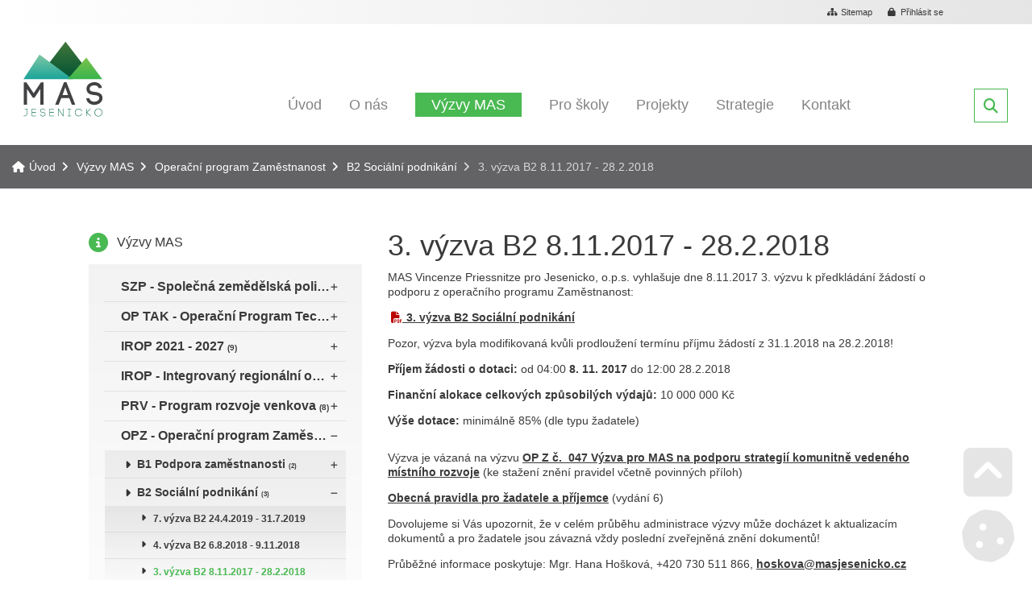

--- FILE ---
content_type: text/html; charset=UTF-8
request_url: https://www.masjesenicko.cz/cz/vyzvy-mas/38-3-vyzva-b2-8-11-2017-28-2-2018.html
body_size: 16341
content:
<!DOCTYPE html><html class="wf-loading" lang="cs" ><!--xmlns:fb="ogp.me/ns/fb#"--> <head> <title>3. výzva B2 8.11.2017 - 28.2.2018 | Výzvy MAS | MAS Vincenze Priessnitze pro Jesenicko</title><meta charset="UTF-8"><meta name="author" content="Marek Kačor" /> <meta name="generator" content="Noteo Engine" /><meta name="description" content="MAS Vincenze Priessnitze pro Jesenicko, o.p.s. vyhlašuje dne 8.11.2017 3. výzvu k předkládání žádostí o podporu z operačního programu Zaměstnanost:
 3. vý" /><meta name="keywords" content="" /> <meta http-equiv="cache-control" content="Public "> <meta http-equiv="content-type" content="text/html; charset=UTF-8"> <meta property="og:site_name" content="" /><meta property="og:url" content="https://www.masjesenicko.cz/cz/vyzvy-mas/38-3-vyzva-b2-8-11-2017-28-2-2018.html" /><meta property="og:title" content="3. výzva B2 8.11.2017 - 28.2.2018 - 3. výzva B2 8.11.2017 - 28.2.2018 | Výzvy MAS | MAS Vincenze Priessnitze pro Jesenicko" /><meta property="og:image" content="" /> <meta property="og:image:type" content="image/jpeg" /> <meta property="og:image:width" content="640" /> <meta property="og:image:height" content="480" /> <meta property="og:description" content="MAS Vincenze Priessnitze pro Jesenicko, o.p.s. vyhlašuje dne 8.11.2017 3. výzvu k předkládání žádostí o podporu z operačního programu Zaměstnanost:
 3. vý" /> <meta name=apple-mobile-web-app-capable content=yes> <meta name=apple-mobile-web-app-status-bar-style content=white> <meta name=apple-mobile-web-app-title content=""> <meta name="robots" content="all,index,follow" /><meta name="googlebot" content="index,follow,snippet,archive" /> <meta name="verify-v1" content="" /><meta name="google-site-verification" content="" /><meta name="facebook-domain-verification" content="" /><meta name="viewport" content="width=device-width, initial-scale=1.0, maximum-scale=6.0" /> <link rel="shortcut icon" href="https://www.masjesenicko.cz/styles/default/img/favicon.ico?1724071636" /> <link rel="preload" href="https://www.masjesenicko.cz/styles/default/css.css?1724071636" as="style"><link rel="stylesheet" href="https://www.masjesenicko.cz/styles/default/css.css?1724071636" type="text/css" async/><!--<link rel="preload" as="image" href="img.png" />--> <link rel="stylesheet" href="https://www.masjesenicko.cz/plugins/menuredakce/css/css.css?1724071636" type="text/css" async/> <link rel="stylesheet" href="https://www.masjesenicko.cz/plugins/vyhledavani/css/css.css?1724071636" type="text/css" async/> </head> <!--################### BEGIN OF BODY ################## --> <body id="body" class="cz fullpage modul-596 detail detail-596-38 content2style" data-modul="vyzvy-mas"> <script> // Define dataLayer and the gtag function. window.dataLayer = window.dataLayer || []; function gtag(){dataLayer.push(arguments);} gtag('consent', 'default', { 'ad_storage': 'denied', 'ad_user_data': 'denied', 'ad_personalization': 'denied', 'analytics_storage': 'denied' }); </script> <div id="back"> <div id="back-inside"> <div id="topPart"><div id="topPartInside"> <!--################### BEGIN OF HEADER MOBILE ################## --> <div id="header-mobile"> <div id="header-mobile-inside"> <div id="logoMobile"><a data-ajaxload href="https://www.masjesenicko.cz/cz/" title="Úvod">Úvod</a></div> <a class="headerToggler" href="javascript:void(0)" ><i class="fa fa-bars"></i> <span>Menu</span></a> </div> </div> <!--################### BEGIN OF HEADER ################## --><header id="header"><div id="header-inside"> <a class="headerToggler" href="javascript:void(0)" ><i class="fa fa-chevron-left"></i> Zavřít</a><div id="logo"><a data-ajaxload href="https://www.masjesenicko.cz/cz/" title="Úvod">Úvod</a></div> <div id="webLanguages" class="toggleFrame netisknout"> <a href="javascript:void(0);" role="button" class="websiteFlag cz toggleElement dropdown" id="showLanguagesMenu" data-show="#webLanguagesMenu" data-align="left" title="Česky"><span></span>Česky</a> <div id="webLanguagesMenu" class="toggleContent netisknout"> </div></div><div class="operationMenu"><div class="operationMenu-inside"> <a href="/cz/mapa-stranek/" data-icon="sitemap" title="Sitemap" data-title="Sitemap" style="" class="icoButt icoLeft"><i class="fa fa-sitemap "></i><span class="icolabel">Sitemap</span></a> <div class="toggleFrame"> <a href="javascript:void(0);" data-show='#signin_menu' data-align='center' role='button' data-icon="lock" title="Přihlásit se" data-title="Přihlásit se" id='showLoginMenu' style="" class="icoButt toggleElement icoLeft"><i class="fa fa-lock "></i><span class="icolabel">Přihlásit se</span></a> <div id="signin_menu" class="toggleContent toggleContentRight"><div class="loginText"></div><div class="loginForm"> <form id="loginForm"> <label>Emailová adresa</label><br /> <input placeholder="Emailová adresa" type="text" name="email" /><br /> <label>Heslo</label><br /> <input placeholder="Heslo" type="password" name="rheslo" /><br /> <input type="hidden" name="akce" value="userLogin"> <a href="javascript:void(0);" data-afterLoginUrl='' role='button' data-icon="key" title="Přihlásit se" data-title="Přihlásit se" id='loginButt' style="" class="icoButt loginButt icoButtGreen icoloader icoLeft"><i class="fa fa-key "></i><span class="icolabel">Přihlásit se</span></a> </form> <div class="register"> <a href="javascript:void(0);" data-href='/cz/forgot-password/' data-width='400' data-titletext='Zapomenuté heslo' role='button' data-icon="question-circle" title="Zapomenuté heslo" data-title="Zapomenuté heslo" id='forgotPassword' style="" class="icoButt modal icoloader icoLeft"><i class="fa fa-question-circle "></i><span class="icolabel">Zapomenuté heslo</span></a> </div></div></div> </div> </div></div><div > <div id="search514" class="mainsearchframe"> <div class="mainsearchframeinside"> <div class="mainsearchinputframe"><input type='text' name="mainsearch" class="mainsearchinput" placeholder='Hledej ...'><button class="mainsearchstart"></button></div> <div class="mainsearchdesc"></div> </div></div></div> <nav><ul id="mMenu" class="mMenu vmsMenu vmsMenuHorizontal"> <li id="mMenu-5" class=""><a data-ajaxload class="" href="https://www.masjesenicko.cz/cz/uvod/">Úvod</a></li> <li id="mMenu-14" class=""><a data-ajaxload class="" href="https://www.masjesenicko.cz/cz/o-nas/">O nás</a></li> <li id="mMenu-596" class="selected"><a data-ajaxload class="" href="https://www.masjesenicko.cz/cz/vyzvy-mas/">Výzvy MAS</a></li> <li id="mMenu-627" class=""><a data-ajaxload class="" href="https://www.masjesenicko.cz/cz/pro-skoly/">Pro školy</a></li> <li id="mMenu-658" class=""><a data-ajaxload class="" href="https://www.masjesenicko.cz/cz/projekty/">Projekty</a></li> <li id="mMenu-819" class=""><a data-ajaxload class="" href="https://www.masjesenicko.cz/cz/strategie/">Strategie</a></li> <li id="mMenu-81" class=""><a data-ajaxload class="" href="https://www.masjesenicko.cz/cz/kontakt/">Kontakt</a></li></ul></nav></div></header> <!--################### BEGIN OF CONTENT ABOVE PAGE ################## --><div id="aboveContent" class="clearfix"><div id="aboveContent-inside"><div id="breadcrumb"><div id="breadcrumb-inside" class="clearfix"><a data-ajaxload href="/cz/">Úvod</a><a data-ajaxload href="/cz/vyzvy-mas/">Výzvy MAS</a><a data-ajaxload href="https://www.masjesenicko.cz/cz/vyzvy-mas/8-operacni-program-zamestnanost.html">Operační program Zaměstnanost</a><a data-ajaxload href="https://www.masjesenicko.cz/cz/vyzvy-mas/10-b2-socialni-podnikani.html">B2 Sociální podnikání</a><span class="breadActual">3. výzva B2 8.11.2017 - 28.2.2018</span></div></div></div></div></div></div> <div id="centerPart"><div id="centerPartInside"> <!--################### BEGIN OF PAGE ################## --> <div id="page"> <div id="page-inside" class="clearfix"> <!--################### BEGIN OF MAIN CONTENT ################## --> <div id="main" class="clearfix"> <div id="content-frame" class="clearfix"> <!--################### SIDE LEFT ################## --> <aside id="side" class="clearfix"><div id="sideInside"><div id="sideTop"><div class="feed" > <div class="feedFrame"> <div class="feedh3 withIcon"> <span class="feedh3Span"> <i class="fa fa-info-circle"></i> Výzvy MAS </span> </div> <div id="feed59662338" class="feedInside clearfix feed623" > <div id="block59662338" class="feedInsideFrame " > <ul id="ul-623" class="menuredakce vmsMenu vmsMenuVertical " data-mid="596" data-handle=""><li data-id="65" data-mid="596" class='sortable'><a data-ajaxload href = 'https://www.masjesenicko.cz/cz/vyzvy-mas/65-szp-spolecna-zemedelska-politika.html' class='detailHref' title="SZP - Společná zemědělská politika">SZP - Společná zemědělská politika <span>(2)</span></a><ul id="ul-623-65" class="" data-mid="596" data-handle=""><li data-id="66" data-mid="596" class='sortable'><a data-ajaxload href = 'https://www.masjesenicko.cz/cz/vyzvy-mas/66-1-vyzva-szp-datum-prijmu-zadosti-o-dotaci-6-5-2024-4-6-2024.html' class='detailHref' title="1. VÝZVA SZP - datum příjmu žádostí o dotaci 6. 5. 2024 - 4. 6. 2024">1. VÝZVA SZP - datum příjmu žádostí o dotaci 6. 5. 2024 - 4. 6. 2024</a></li><li data-id="69" data-mid="596" class='sortable'><a data-ajaxload href = 'https://www.masjesenicko.cz/cz/vyzvy-mas/69-3-vyzva-szp-datum-prijmu-zadosti-o-dotaci-26-11-2024-16-1-2025.html' class='detailHref' title="3. VÝZVA SZP - datum příjmu žádostí o dotaci 26. 11. 2024 - 16. 1. 2025">3. VÝZVA SZP - datum příjmu žádostí o dotaci 26. 11. 2024 - 16. 1. 2025</a></li></ul></li><li data-id="59" data-mid="596" class='sortable'><a data-ajaxload href = 'https://www.masjesenicko.cz/cz/vyzvy-mas/59-op-tak-operacni-program-technologie-a-konkurenceschopnost.html' class='detailHref' title="OP TAK - Operační Program Technologie a konkurenceschopnost">OP TAK - Operační Program Technologie a konkurenceschopnost <span>(5)</span></a><ul id="ul-623-59" class="" data-mid="596" data-handle=""><li data-id="74" data-mid="596" class='sortable'><a data-ajaxload href = 'https://www.masjesenicko.cz/cz/vyzvy-mas/74-op-tak-5-vyzva.html' class='detailHref' title="OP TAK 5.výzva">OP TAK 5.výzva</a></li><li data-id="73" data-mid="596" class='sortable'><a data-ajaxload href = 'https://www.masjesenicko.cz/cz/vyzvy-mas/73-op-tak-4-vyzva.html' class='detailHref' title="OP TAK 4. výzva">OP TAK 4. výzva</a></li><li data-id="67" data-mid="596" class='sortable'><a data-ajaxload href = 'https://www.masjesenicko.cz/cz/vyzvy-mas/67-op-tak-3-vyzva.html' class='detailHref' title="OP TAK 3.výzva">OP TAK 3.výzva</a></li><li data-id="64" data-mid="596" class='sortable'><a data-ajaxload href = 'https://www.masjesenicko.cz/cz/vyzvy-mas/64-op-tak-2-vyzva.html' class='detailHref' title="OP TAK 2.výzva">OP TAK 2.výzva</a></li><li data-id="60" data-mid="596" class='sortable'><a data-ajaxload href = 'https://www.masjesenicko.cz/cz/vyzvy-mas/60-op-tak-1-vyzva.html' class='detailHref' title="OP TAK 1.výzva">OP TAK 1.výzva</a></li></ul></li><li data-id="54" data-mid="596" class='sortable'><a data-ajaxload href = 'https://www.masjesenicko.cz/cz/vyzvy-mas/54-integrovany-regionalni-operacni-program-2021-2027.html' class='detailHref' title="Integrovaný regionální operační program 2021 - 2027">IROP 2021 - 2027 <span>(9)</span></a><ul id="ul-623-54" class="" data-mid="596" data-handle=""><li data-id="55" data-mid="596" class='sortable'><a data-ajaxload href = 'https://www.masjesenicko.cz/cz/vyzvy-mas/55-1-vyzva-irop-materske-skoly.html' class='detailHref' title="1. Výzva IROP Mateřské školy">1. Výzva IROP Mateřské školy 7.11.2023 - 12.12.2023</a></li><li data-id="56" data-mid="596" class='sortable'><a data-ajaxload href = 'https://www.masjesenicko.cz/cz/vyzvy-mas/56-2-vyzva-irop-zakladni-skoly.html' class='detailHref' title="2. Výzva IROP Základní školy">2. Výzva IROP Základní školy 14.11.2023 - 19.12.2023</a></li><li data-id="57" data-mid="596" class='sortable'><a data-ajaxload href = 'https://www.masjesenicko.cz/cz/vyzvy-mas/57-3-vyzva-irop-hasici.html' class='detailHref' title="3. Výzva IROP Hasiči">3. Výzva IROP Hasiči 5.12.2023 - 10.1.2024</a></li><li data-id="58" data-mid="596" class='sortable'><a data-ajaxload href = 'https://www.masjesenicko.cz/cz/vyzvy-mas/58-4-vyzva-irop-verejna-prostranstvi.html' class='detailHref' title="4. Výzva IROP Veřejná prostranství">4. Výzva IROP Veřejná prostranství 12.12.2023 - 17.1.2024</a></li><li data-id="61" data-mid="596" class='sortable'><a data-ajaxload href = 'https://www.masjesenicko.cz/cz/vyzvy-mas/61-5-vyzva-irop-doprava.html' class='detailHref' title="5. Výzva IROP Doprava">5. Výzva IROP Doprava 10.1.2024 - 14.2.2024</a></li><li data-id="62" data-mid="596" class='sortable'><a data-ajaxload href = 'https://www.masjesenicko.cz/cz/vyzvy-mas/62-6-vyzva-irop-kultura.html' class='detailHref' title="6. Výzva IROP Kultura">6. Výzva IROP Kultura 17.1.2024 - 21.2.2024</a></li><li data-id="63" data-mid="596" class='sortable'><a data-ajaxload href = 'https://www.masjesenicko.cz/cz/vyzvy-mas/63-7-vyzva-irop-cestovni-ruch.html' class='detailHref' title="7. Výzva IROP Cestovní ruch">7. Výzva IROP Cestovní ruch 24.1.2024 - 28.2.2024</a></li><li data-id="71" data-mid="596" class='sortable'><a data-ajaxload href = 'https://www.masjesenicko.cz/cz/vyzvy-mas/71-8-vyzva-irop-zakladni-skoly-ii.html' class='detailHref' title="8. Výzva IROP Základní školy II">8. Výzva IROP Základní školy II 23.4.2025 - 23.7.2025</a></li><li data-id="72" data-mid="596" class='sortable'><a data-ajaxload href = 'https://www.masjesenicko.cz/cz/vyzvy-mas/72-9-vyzva-irop-cestovni-ruch-ii.html' class='detailHref' title="9. Výzva IROP Cestovní ruch II">9. Výzva IROP Cestovní ruch 23.4.2025 - 23.7.2025</a></li></ul></li><li data-id="1" data-mid="596" class='sortable'><a data-ajaxload href = 'https://www.masjesenicko.cz/cz/vyzvy-mas/1-integrovany-regionalni-operacni-program-irop.html' class='detailHref' title="Integrovaný regionální operační program - IROP">IROP - Integrovaný regionální operační program <span>(6)</span></a><ul id="ul-623-1" class="" data-mid="596" data-handle=""><li data-id="3" data-mid="596" class='sortable'><a data-ajaxload href = 'https://www.masjesenicko.cz/cz/vyzvy-mas/3-a1-bezpecnost-dopravy.html' class='detailHref' title="A1 Bezpečnost dopravy"> A1 Bezpečnost dopravy <span>(2)</span></a><ul id="ul-623-3" class="" data-mid="596" data-handle=""><li data-id="16" data-mid="596" class='sortable'><a data-ajaxload href = 'https://www.masjesenicko.cz/cz/vyzvy-mas/16-8-vyzva-a1-1-11-2018-31-5-2019.html' class='detailHref' title="8. výzva A1 1.11.2018 - 31.5.2019">8. výzva A1 1.11.2018 - 31.5.2019</a></li><li data-id="17" data-mid="596" class='sortable'><a data-ajaxload href = 'https://www.masjesenicko.cz/cz/vyzvy-mas/17-1-vyzva-a1-11-9-2017-10-1-2018.html' class='detailHref' title="1. výzva A1 11.9.2017 - 10.1.2018">1. výzva A1 11.9.2017 - 10.1.2018</a></li></ul></li><li data-id="4" data-mid="596" class='sortable'><a data-ajaxload href = 'https://www.masjesenicko.cz/cz/vyzvy-mas/4-a2-izs-rizeni-rizik.html' class='detailHref' title="A2 IZS - řízení rizik">A2 IZS - řízení rizik <span>(2)</span></a><ul id="ul-623-4" class="" data-mid="596" data-handle=""><li data-id="19" data-mid="596" class='sortable'><a data-ajaxload href = 'https://www.masjesenicko.cz/cz/vyzvy-mas/19-6-vyzva-a2-1-10-2018-14-12-2018.html' class='detailHref' title="6. výzva A2 1.10.2018 - 14.12.2018">6. výzva A2 1.10.2018 - 14.12.2018</a></li><li data-id="20" data-mid="596" class='sortable'><a data-ajaxload href = 'https://www.masjesenicko.cz/cz/vyzvy-mas/20-2-vyzva-a2-11-9-2017-31-10-2017.html' class='detailHref' title="2. výzva A2 11.9.2017 - 31.10.2017">2. výzva A2 11.9.2017 - 31.10.2017</a></li></ul></li><li data-id="5" data-mid="596" class='sortable'><a data-ajaxload href = 'https://www.masjesenicko.cz/cz/vyzvy-mas/5-a3-zazemi-socialni-inkluze.html' class='detailHref' title="A3 Zázemí sociální inkluze">A3 Zázemí sociální inkluze <span>(2)</span></a><ul id="ul-623-5" class="" data-mid="596" data-handle=""><li data-id="21" data-mid="596" class='sortable'><a data-ajaxload href = 'https://www.masjesenicko.cz/cz/vyzvy-mas/21-7-vyzva-a3-1-10-2018-14-12-2018.html' class='detailHref' title="7. výzva A3 1.10.2018 - 14.12.2018">7. výzva A3 1.10.2018 - 14.12.2018</a></li><li data-id="22" data-mid="596" class='sortable'><a data-ajaxload href = 'https://www.masjesenicko.cz/cz/vyzvy-mas/22-3-vyzva-a3-11-9-2017-10-1-2018.html' class='detailHref' title="3. výzva A3 11.9.2017 - 10.1.2018">3. výzva A3 11.9.2017 - 10.1.2018</a></li></ul></li><li data-id="6" data-mid="596" class='sortable'><a data-ajaxload href = 'https://www.masjesenicko.cz/cz/vyzvy-mas/6-a4-rozvoj-socialniho-podnikani.html' class='detailHref' title="A4 Rozvoj sociálního podnikání">A4 Rozvoj sociálního podnikání <span>(2)</span></a><ul id="ul-623-6" class="" data-mid="596" data-handle=""><li data-id="23" data-mid="596" class='sortable'><a data-ajaxload href = 'https://www.masjesenicko.cz/cz/vyzvy-mas/23-9-vyzva-a4-1-11-2018-28-2-2019.html' class='detailHref' title="9. výzva A4 1.11.2018 - 28.2.2019">9. výzva A4 1.11.2018 - 28.2.2019</a></li><li data-id="24" data-mid="596" class='sortable'><a data-ajaxload href = 'https://www.masjesenicko.cz/cz/vyzvy-mas/24-4-vyzva-a4-1-11-2017-10-1-2018.html' class='detailHref' title="4. výzva A4 1.11.2017 - 10.1.2018">4. výzva A4 1.11.2017 - 10.1.2018</a></li></ul></li><li data-id="7" data-mid="596" class='sortable'><a data-ajaxload href = 'https://www.masjesenicko.cz/cz/vyzvy-mas/7-a5-investice-do-vzdelavani.html' class='detailHref' title="A5 Investice do vzdělávání">A5 Investice do vzdělávání <span>(3)</span></a><ul id="ul-623-7" class="" data-mid="596" data-handle=""><li data-id="49" data-mid="596" class='sortable'><a data-ajaxload href = 'https://www.masjesenicko.cz/cz/vyzvy-mas/49-11-vyzva-a5-1-9-2021-31-10-2021.html' class='detailHref' title="11. výzva A5 1.9.2021 - 31.10.2021">11. výzva A5 1.9.2021 - 31.10.2021</a></li><li data-id="25" data-mid="596" class='sortable'><a data-ajaxload href = 'https://www.masjesenicko.cz/cz/vyzvy-mas/25-10-vyzva-a5-1-11-2018-31-1-2019.html' class='detailHref' title="10. výzva A5 1.11.2018 - 31.1.2019">10. výzva A5 1.11.2018 - 31.1.2019</a></li><li data-id="26" data-mid="596" class='sortable'><a data-ajaxload href = 'https://www.masjesenicko.cz/cz/vyzvy-mas/26-5-vyzva-a5-1-11-2017-10-1-2018.html' class='detailHref' title="5. výzva A5 1.11.2017 - 10.1.2018">5. výzva A5 1.11.2017 - 10.1.2018</a></li></ul></li><li data-id="53" data-mid="596" class='sortable'><a data-ajaxload href = 'https://www.masjesenicko.cz/cz/vyzvy-mas/53-integrovany-regionalni-operacni-program-2021-2027.html' class='detailHref' title="Integrovaný regionální operační program 2021 - 2027">IROP 2021 - 2027</a></li></ul></li><li data-id="2" data-mid="596" class='sortable'><a data-ajaxload href = 'https://www.masjesenicko.cz/cz/vyzvy-mas/2-program-rozvoje-venkova-prv-obdobi-2014-2020.html' class='detailHref' title="Program rozvoje venkova - PRV (období 2014 - 2020)">PRV - Program rozvoje venkova <span>(8)</span></a><ul id="ul-623-2" class="" data-mid="596" data-handle=""><li data-id="52" data-mid="596" class='sortable'><a data-ajaxload href = 'https://www.masjesenicko.cz/cz/vyzvy-mas/52-9-vyzva-prv-4-11-2023-5-12-2023.html' class='detailHref' title="9. výzva PRV 4. 11. 2023 - 5. 12. 2023">9. výzva PRV 4. 11. 2023 - 5. 12. 2023</a></li><li data-id="51" data-mid="596" class='sortable'><a data-ajaxload href = 'https://www.masjesenicko.cz/cz/vyzvy-mas/51-8-vyzva-prv-3-4-2023-4-5-2023.html' class='detailHref' title="8. výzva PRV 3. 4. 2023 - 4. 5. 2023">8. výzva PRV 3. 4. 2023 - 4. 5. 2023</a></li><li data-id="50" data-mid="596" class='sortable'><a data-ajaxload href = 'https://www.masjesenicko.cz/cz/vyzvy-mas/50-7-vyzva-prv-14-2-2022-31-3-2022.html' class='detailHref' title="7. výzva PRV 14. 2. 2022 - 31. 3. 2022">7. výzva PRV 14. 2. 2022 - 31. 3. 2022</a></li><li data-id="48" data-mid="596" class='sortable'><a data-ajaxload href = 'https://www.masjesenicko.cz/cz/vyzvy-mas/48-6-vyzva-prv-26-4-2021-30-5-2021.html' class='detailHref' title="6. výzva PRV 26.4.2021 - 30.5.2021">6. výzva PRV 26.4.2021 - 30.5.2021</a></li><li data-id="47" data-mid="596" class='sortable'><a data-ajaxload href = 'https://www.masjesenicko.cz/cz/vyzvy-mas/47-5-vyzva-prv-27-7-2020-26-8-2020.html' class='detailHref' title="5.výzva PRV 27.7.2020 - 26.8.2020">5.výzva PRV 27.7.2020 - 26.8.2020</a></li><li data-id="29" data-mid="596" class='sortable'><a data-ajaxload href = 'https://www.masjesenicko.cz/cz/vyzvy-mas/29-4-vyzva-prv-12-2-2019-26-3-2019.html' class='detailHref' title="4. výzva PRV 12.2.2019 - 26.3.2019">4. výzva PRV 12.2.2019 - 26.3.2019 </a></li><li data-id="28" data-mid="596" class='sortable'><a data-ajaxload href = 'https://www.masjesenicko.cz/cz/vyzvy-mas/28-3-vyzva-prv-9-5-2018-8-6-2018.html' class='detailHref' title="3. výzva PRV 9.5.2018 - 8.6.2018">3. výzva PRV 9.5.2018 - 8.6.2018</a></li><li data-id="27" data-mid="596" class='sortable'><a data-ajaxload href = 'https://www.masjesenicko.cz/cz/vyzvy-mas/27-1-vyzva-prv-6-12-2017-31-1-2018.html' class='detailHref' title="1. výzva PRV 6.12.2017 - 31.1.2018">1. výzva PRV 6.12.2017 - 31.1.2018</a></li></ul></li><li data-id="8" data-mid="596" class='sortable'><a data-ajaxload href = 'https://www.masjesenicko.cz/cz/vyzvy-mas/8-operacni-program-zamestnanost.html' class='detailHref' title="Operační program Zaměstnanost">OPZ - Operační program Zaměstnanost <span>(3)</span></a><ul id="ul-623-8" class="" data-mid="596" data-handle=""><li data-id="9" data-mid="596" class='sortable'><a data-ajaxload href = 'https://www.masjesenicko.cz/cz/vyzvy-mas/9-b1-podpora-zamestnanosti.html' class='detailHref' title="B1 Podpora zaměstnanosti">B1 Podpora zaměstnanosti <span>(2)</span></a><ul id="ul-623-9" class="" data-mid="596" data-handle=""><li data-id="35" data-mid="596" class='sortable'><a data-ajaxload href = 'https://www.masjesenicko.cz/cz/vyzvy-mas/35-2-vyzva-b1-6-8-2018-9-11-2018.html' class='detailHref' title="2. výzva B1 6.8.2018 - 9.11.2018">2. výzva B1 6.8.2018 - 9.11.2018</a></li><li data-id="36" data-mid="596" class='sortable'><a data-ajaxload href = 'https://www.masjesenicko.cz/cz/vyzvy-mas/36-1-vyzva-b1-2-10-2017-1-12-2017.html' class='detailHref' title="1. výzva B1 2.10.2017 - 1.12.2017"> 1. výzva B1 2.10.2017 - 1.12.2017</a></li></ul></li><li data-id="10" data-mid="596" class='sortable'><a data-ajaxload href = 'https://www.masjesenicko.cz/cz/vyzvy-mas/10-b2-socialni-podnikani.html' class='detailHref' title="B2 Sociální podnikání">B2 Sociální podnikání <span>(3)</span></a><ul id="ul-623-10" class="" data-mid="596" data-handle=""><li data-id="42" data-mid="596" class='sortable'><a data-ajaxload href = 'https://www.masjesenicko.cz/cz/vyzvy-mas/42-7-vyzva-b2-24-4-2019-31-7-2019.html' class='detailHref' title="7. výzva B2 24.4.2019 - 31.7.2019">7. výzva B2 24.4.2019 - 31.7.2019</a></li><li data-id="37" data-mid="596" class='sortable'><a data-ajaxload href = 'https://www.masjesenicko.cz/cz/vyzvy-mas/37-4-vyzva-b2-6-8-2018-9-11-2018.html' class='detailHref' title="4. výzva B2 6.8.2018 - 9.11.2018">4. výzva B2 6.8.2018 - 9.11.2018</a></li><li data-id="38" data-mid="596" class='sortable'><a data-ajaxload href = 'https://www.masjesenicko.cz/cz/vyzvy-mas/38-3-vyzva-b2-8-11-2017-28-2-2018.html' class='detailHref' title="3. výzva B2 8.11.2017 - 28.2.2018">3. výzva B2 8.11.2017 - 28.2.2018</a></li></ul></li><li data-id="11" data-mid="596" class='sortable'><a data-ajaxload href = 'https://www.masjesenicko.cz/cz/vyzvy-mas/11-b3-prorodinna-opatreni.html' class='detailHref' title="B3 Prorodinná opatření">B3 Prorodinná opatření <span>(4)</span></a><ul id="ul-623-11" class="" data-mid="596" data-handle=""><li data-id="46" data-mid="596" class='sortable'><a data-ajaxload href = 'https://www.masjesenicko.cz/cz/vyzvy-mas/46-9-vyzva-b3-30-6-2020-31-7-2020.html' class='detailHref' title="9.výzva B3 30.6.2020 - 31.7.2020">9.výzva B3 30.6.2020 - 31.7.2020</a></li><li data-id="43" data-mid="596" class='sortable'><a data-ajaxload href = 'https://www.masjesenicko.cz/cz/vyzvy-mas/43-8-vyzva-b3-24-4-2019-31-7-2019.html' class='detailHref' title="8. výzva B3 24.4.2019 - 31.7.2019">8. výzva B3 24.4.2019 - 31.7.2019</a></li><li data-id="39" data-mid="596" class='sortable'><a data-ajaxload href = 'https://www.masjesenicko.cz/cz/vyzvy-mas/39-2-vyzva-b3-6-8-2018-9-11-2018.html' class='detailHref' title="2. výzva B3 6.8.2018 - 9.11.2018">2. výzva B3 6.8.2018 - 9.11.2018</a></li><li data-id="40" data-mid="596" class='sortable'><a data-ajaxload href = 'https://www.masjesenicko.cz/cz/vyzvy-mas/40-1-vyzva-b3-2-10-2017-1-12-2017.html' class='detailHref' title="1. výzva B3 2.10.2017 - 1.12.2017">1. výzva B3 2.10.2017 - 1.12.2017</a></li></ul></li></ul></li><li data-id="12" data-mid="596" class='sortable'><a data-ajaxload href = 'https://www.masjesenicko.cz/cz/vyzvy-mas/12-operacni-program-zivotni-prostredi.html' class='detailHref' title="Operační program Životní prostředí">OP ŽP - Operační program Životní prostředí <span>(3)</span></a><ul id="ul-623-12" class="" data-mid="596" data-handle=""><li data-id="13" data-mid="596" class='sortable'><a data-ajaxload href = 'https://www.masjesenicko.cz/cz/vyzvy-mas/13-c1-likvidace-invazivnich-druhu-rostlin.html' class='detailHref' title="C1 Likvidace invazivních druhů rostlin">C1 Likvidace invazivních druhů rostlin <span>(2)</span></a><ul id="ul-623-13" class="" data-mid="596" data-handle=""><li data-id="30" data-mid="596" class='sortable'><a data-ajaxload href = 'https://www.masjesenicko.cz/cz/vyzvy-mas/30-3-vyzva-c1-13-6-2018-3-10-2018.html' class='detailHref' title="3. výzva C1 13.6.2018 - 3.10.2018"> 3. výzva C1 13.6.2018 - 3.10.2018</a></li><li data-id="31" data-mid="596" class='sortable'><a data-ajaxload href = 'https://www.masjesenicko.cz/cz/vyzvy-mas/31-1-vyzva-c1-18-9-2017-20-11-2017.html' class='detailHref' title="1. výzva C1 18.9.2017 - 20.11.2017">1. výzva C1 18.9.2017 - 20.11.2017</a></li></ul></li><li data-id="14" data-mid="596" class='sortable'><a data-ajaxload href = 'https://www.masjesenicko.cz/cz/vyzvy-mas/14-c2-vysadba-drevin.html' class='detailHref' title="C2 Výsadba dřevin">C2 Výsadba dřevin <span>(2)</span></a><ul id="ul-623-14" class="" data-mid="596" data-handle=""><li data-id="32" data-mid="596" class='sortable'><a data-ajaxload href = 'https://www.masjesenicko.cz/cz/vyzvy-mas/32-4-vyzva-c2-13-6-2018-3-10-2018.html' class='detailHref' title="4. výzva C2 13.6.2018 - 3.10.2018">4. výzva C2 13.6.2018 - 3.10.2018</a></li><li data-id="33" data-mid="596" class='sortable'><a data-ajaxload href = 'https://www.masjesenicko.cz/cz/vyzvy-mas/33-2-vyzva-c2-18-9-2017-20-11-2017.html' class='detailHref' title="2. výzva C2 18.9.2017 - 20.11.2017">2. výzva C2 18.9.2017 - 20.11.2017</a></li></ul></li><li data-id="15" data-mid="596" class='sortable'><a data-ajaxload href = 'https://www.masjesenicko.cz/cz/vyzvy-mas/15-c3-realizace-sidelni-zelene.html' class='detailHref' title="C3 Realizace sídelní zeleně">C3 Realizace sídelní zeleně <span>(2)</span></a><ul id="ul-623-15" class="" data-mid="596" data-handle=""><li data-id="45" data-mid="596" class='sortable'><a data-ajaxload href = 'https://www.masjesenicko.cz/cz/vyzvy-mas/45-6-vyzva-c3-6-12-2019-6-1-2020.html' class='detailHref' title="6. výzva C3 6.12.2019 - 6.1.2020"> 6. výzva C3 6.12.2019 - 6.1.2020</a></li><li data-id="34" data-mid="596" class='sortable'><a data-ajaxload href = 'https://www.masjesenicko.cz/cz/vyzvy-mas/34-5-vyzva-c3-20-2-2019-20-6-2019.html' class='detailHref' title="5. výzva C3 20.2.2019 - 20.6.2019"> 5. výzva C3 20.2.2019 - 20.6.2019</a></li></ul></li></ul></li><li data-id="41" data-mid="596" class='sortable'><a data-ajaxload href = 'https://www.masjesenicko.cz/cz/vyzvy-mas/41-dotacni-poradenstvi.html' class='detailHref' title="Dotační poradenství">Dotační poradenství</a></li><li data-id="70" data-mid="596" class='sortable'><a href="https://sfpi.cz/zivel-3/" target="_blank" title="Program Živel 3 pomáhá oblastem postiženým povodněmi">Živel 3</a></li></ul> </div> </div> </div></div></div></div></aside> <section id="content2" class="clearfix"> <div id="content-inside" class="clearfix datafeed" data-url="https://www.masjesenicko.cz/cz/vyzvy-mas/38-3-vyzva-b2-8-11-2017-28-2-2018.html" data-mid="596"> <article data-edit="0" data-delete="0" data-insert="0" data-show="1" data-copy="0" data-href="https://www.masjesenicko.cz/cz/vyzvy-mas/38-3-vyzva-b2-8-11-2017-28-2-2018.html" data-bgColor="" data-relto="" data-reltocat="" data-name="3. výzva B2 8.11.2017 - 28.2.2018" data-id="38" data-mid="596" data-modul="vyzvy-mas" data-cat="#1#596#" data-pohled="detail_katalog" data-block="596" class="mod596 mod596-detail_katalog cat-596 rec-596-38 relative " id="block59638"><table class="layout" ><tr><td class="z6" ><div class="margin40bottom " ><div class="divgroup clearfix" id="divgroup38604" data-mid="596" data-recid="38" data-eid="604"><h1 class="margin10bottom " > 3. výzva B2 8.11.2017 - 28.2.2018</h1><div class="margin20bottom obsah " ><p>MAS Vincenze Priessnitze pro Jesenicko, o.p.s. vyhlašuje dne 8.11.2017&nbsp;3.&nbsp;výzvu k předkládání žádostí o podporu z operačního programu Zaměstnanost:</p> <p>&nbsp;<strong><a href="/storage/lucie_prace/512-vyzva-3.pdf" target="_blank">3. výzva&nbsp;B2 Sociální podnikání</a></strong></p> <p>Pozor, výzva byla modifikovaná kvůli prodloužení termínu příjmu žádostí z 31.1.2018 na 28.2.2018!</p> <p><strong>Příjem žádosti o dotaci:</strong>&nbsp;od 04:00&nbsp;<strong>8. 11. 2017</strong>&nbsp;do 12:00&nbsp;28.2.2018</p> <p><strong>Finanční alokace celkových způsobilých výdajů:</strong>&nbsp;10&nbsp;000 000 Kč</p> <p><strong>Výše dotace:&nbsp;</strong>minimálně 85% (dle typu žadatele)</p> <p></p> <p>Výzva je vázaná na výzvu<strong>&nbsp;<a href="https://www.esfcr.cz/vyzva-047-opz" target="_blank">OP Z&nbsp;č.&nbsp; 047 Výzva pro MAS na podporu strategií komunitně vedeného místního rozvoje</a>&nbsp;</strong>(ke stažení znění pravidel včetně povinných příloh)</p> <p><strong><a href="https://www.esfcr.cz/pravidla-pro-zadatele-a-prijemce-opz/-/dokument/797767" target="_blank">Obecná pravidla pro žadatele a příjemce</a></strong>&nbsp;(vydání 6)</p> <p>Dovolujeme si Vás upozornit, že v celém průběhu administrace výzvy může docházet k aktualizacím dokumentů a pro žadatele jsou závazná vždy poslední zveřejněná znění dokumentů!</p> <p>Průběžné informace poskytuje: Mgr. Hana Hošková, +420 730 511 866,&nbsp;<strong><a href="mailto:hoskova@masjesenicko.cz">hoskova@masjesenicko.cz</a></strong></p> <p><span style="color:#ff0000;"><strong>3. výzva OPZ byla uzavřena dne 28.2.2018</strong></span></p> <p><strong><a href="/storage/lucie_prace/588-seznam-prijatych-zadosti-opz-b2.pdf" target="_blank"><span style="color:#ff0000;">Seznam přijatých žádostí</span></a></strong></p> <p><strong><a href="/storage/lucie_prace/648-vysledny-seznam-b2.pdf" target="_blank"><span style="color:#ff0000;">Výsledný seznam vybraných projektů</span></a></strong><br /> &nbsp;</p> </div></div></div></td></tr> <tr><td class="z1" ></td></tr> <tr><td class="z3" ></td></tr> <tr><td class="z5" > <div class="feed feedObject" > <div class="feedFrame"> <div class="feedh3 withIcon"> <span class="feedh3Span"> <i class="fa fa-download"></i> Ke stažení </span> </div> <div id="feed59662038" class="feedInside clearfix feed620" data-mid='67'> <div id="block59662038" class="feedInsideFrame " data-mid='67' data-alias='ke-stazeni' data-feed='620' data-page='1' data-rec='38' data-reltocat='596' data-blockid='59662038' data-idk='67'> <article data-edit="0" data-delete="0" data-insert="0" data-show="1" data-copy="0" data-imgrotateleft="1" data-imgrotateright="1" data-href="https://www.masjesenicko.cz/cz/ke-stazeni/3-vyzva-b2-8-11-2017-28-2-2018-r38_596/326-text-3-vyzvy-b2-modifikace-vyzvy-platna-od-30-1-2018.html" data-bgColor="" data-relto="38" data-reltocat="596" data-name="Text 3. výzvy B2 - modifikace výzvy platná od 30.1.2018" data-id="326" data-mid="67" data-modul="ke-stazeni" data-cat="#1#67#" data-view="engine" data-feed="620" data-pohled="vypis" data-block="59662038" class="mod67 mod67-vypis cat-67 borderBottom layoutSmaller rec-67-326 relative " id="block59662038326"><table class="layout" ><tr><td class="z1"><div ><img id="img350326" width="40" height="40" data-type="vmsImage" data-width="40" data-height="40" data-orig="styles%2Fdefault%2Fimages%2Ffiletypes%2Fpdf.png" loading="lazy" data-params="&size=40x40&crop=1&trim=1&blank=1" src="https://www.masjesenicko.cz/system/show_image.php?src=styles%2Fdefault%2Fimages%2Ffiletypes%2Fpdf.png&size=40x40&crop=1&trim=1&blank=1" alt="Text 3. výzvy B2 - modifikace výzvy platná od 30.1.2018" /></div></td><td class="z2"><div class="margin5bottom bold " ><a href="https://www.masjesenicko.cz/storage/user-2/module-67/571-vyzva-3-1548428686.pdf" class="" title="Text 3. výzvy B2 - modifikace výzvy platná od 30.1.2018" target="_blank" data-recid="326" data-mid="67" data-relto="38" data-relcat="596" data-sideblocks="" data-domain="www.masjesenicko.cz" data-fid="620" rel="imgGroup-59662038"> Text 3. výzvy B2 - modifikace výzvy platná od 30.1.2018</a></div><div class="margin5bottom font11 " >Dokument Adobe Acrobat | Velikost souboru: 842 Kb</div><div ><a href="/system/download.php?id=326&mid=67&lang=cz" class="icoButt icoButtGreen" title="Text 3. výzvy B2 - modifikace výzvy platná od 30.1.2018"><i class="fa fa-download"></i> Stáhnout soubor</a></div></td></tr> <tr><td class="z3" colspan="2"></td></tr> </table></article> <article data-edit="0" data-delete="0" data-insert="0" data-show="1" data-copy="0" data-imgrotateleft="1" data-imgrotateright="1" data-href="https://www.masjesenicko.cz/cz/ke-stazeni/3-vyzva-b2-8-11-2017-28-2-2018-r38_596/325-priloha-c-1-informace-o-zpusobu-hodnoceni-a-vyberu-projektu-modifikovana-verze-platna-od-30-1-2018.html" data-bgColor="" data-relto="38" data-reltocat="596" data-name="Příloha č. 1 Informace o způsobu hodnocení a výběru projektu - modifikovaná verze platná od 30.1.2018" data-id="325" data-mid="67" data-modul="ke-stazeni" data-cat="#1#67#" data-view="engine" data-feed="620" data-pohled="vypis" data-block="59662038" class="mod67 mod67-vypis cat-67 borderBottom layoutSmaller rec-67-325 relative " id="block59662038325"><table class="layout" ><tr><td class="z1"><div ><img id="img350325" width="40" height="40" data-type="vmsImage" data-width="40" data-height="40" data-orig="styles%2Fdefault%2Fimages%2Ffiletypes%2Fpdf.png" loading="lazy" data-params="&size=40x40&crop=1&trim=1&blank=1" src="https://www.masjesenicko.cz/system/show_image.php?src=styles%2Fdefault%2Fimages%2Ffiletypes%2Fpdf.png&size=40x40&crop=1&trim=1&blank=1" alt="Příloha č. 1 Informace o způsobu hodnocení a výběru projektu - modifikovaná verze platná od 30.1.2018" /></div></td><td class="z2"><div class="margin5bottom bold " ><a href="https://www.masjesenicko.cz/storage/user-2/module-67/570-priloha-c-1548428686.pdf" class="" title="Příloha č. 1 Informace o způsobu hodnocení a výběru projektu - modifikovaná verze platná od 30.1.2018" target="_blank" data-recid="325" data-mid="67" data-relto="38" data-relcat="596" data-sideblocks="" data-domain="www.masjesenicko.cz" data-fid="620" rel="imgGroup-59662038"> Příloha č. 1 Informace o způsobu hodnocení a výběru projektu - modifikovaná verze platná od 30.1.2018</a></div><div class="margin5bottom font11 " >Dokument Adobe Acrobat | Velikost souboru: 830 Kb</div><div ><a href="/system/download.php?id=325&mid=67&lang=cz" class="icoButt icoButtGreen" title="Příloha č. 1 Informace o způsobu hodnocení a výběru projektu - modifikovaná verze platná od 30.1.2018"><i class="fa fa-download"></i> Stáhnout soubor</a></div></td></tr> <tr><td class="z3" colspan="2"></td></tr> </table></article> <article data-edit="0" data-delete="0" data-insert="0" data-show="1" data-copy="0" data-imgrotateleft="1" data-imgrotateright="1" data-href="https://www.masjesenicko.cz/cz/ke-stazeni/3-vyzva-b2-8-11-2017-28-2-2018-r38_596/323-seminar-pro-zadatele-b2-socialni-podnikani.html" data-bgColor="" data-relto="38" data-reltocat="596" data-name="Seminář pro žadatele B2 Sociální podnikání" data-id="323" data-mid="67" data-modul="ke-stazeni" data-cat="#1#67#" data-view="engine" data-feed="620" data-pohled="vypis" data-block="59662038" class="mod67 mod67-vypis cat-67 borderBottom layoutSmaller rec-67-323 relative " id="block59662038323"><table class="layout" ><tr><td class="z1"><div ><img id="img350323" width="40" height="40" data-type="vmsImage" data-width="40" data-height="40" data-orig="styles%2Fdefault%2Fimages%2Ffiletypes%2Fpdf.png" loading="lazy" data-params="&size=40x40&crop=1&trim=1&blank=1" src="https://www.masjesenicko.cz/system/show_image.php?src=styles%2Fdefault%2Fimages%2Ffiletypes%2Fpdf.png&size=40x40&crop=1&trim=1&blank=1" alt="Seminář pro žadatele B2 Sociální podnikání" /></div></td><td class="z2"><div class="margin5bottom bold " ><a href="https://www.masjesenicko.cz/storage/user-2/module-67/529-b2-socialni-podnikani-1548428685.pdf" class="" title="Seminář pro žadatele B2 Sociální podnikání" target="_blank" data-recid="323" data-mid="67" data-relto="38" data-relcat="596" data-sideblocks="" data-domain="www.masjesenicko.cz" data-fid="620" rel="imgGroup-59662038"> Seminář pro žadatele B2 Sociální podnikání</a></div><div class="margin5bottom font11 " >Dokument Adobe Acrobat | Velikost souboru: 1348 Kb</div><div ><a href="/system/download.php?id=323&mid=67&lang=cz" class="icoButt icoButtGreen" title="Seminář pro žadatele B2 Sociální podnikání"><i class="fa fa-download"></i> Stáhnout soubor</a></div></td></tr> <tr><td class="z3" colspan="2"></td></tr> </table></article> <article data-edit="0" data-delete="0" data-insert="0" data-show="1" data-copy="0" data-imgrotateleft="1" data-imgrotateright="1" data-href="https://www.masjesenicko.cz/cz/ke-stazeni/3-vyzva-b2-8-11-2017-28-2-2018-r38_596/321-text-3-vyzvy-b2-socialni-podnikani.html" data-bgColor="" data-relto="38" data-reltocat="596" data-name="Text 3. výzvy B2 Sociální podnikání" data-id="321" data-mid="67" data-modul="ke-stazeni" data-cat="#1#67#" data-view="engine" data-feed="620" data-pohled="vypis" data-block="59662038" class="mod67 mod67-vypis cat-67 borderBottom layoutSmaller rec-67-321 relative " id="block59662038321"><table class="layout" ><tr><td class="z1"><div ><img id="img350321" width="40" height="40" data-type="vmsImage" data-width="40" data-height="40" data-orig="styles%2Fdefault%2Fimages%2Ffiletypes%2Fpdf.png" loading="lazy" data-params="&size=40x40&crop=1&trim=1&blank=1" src="https://www.masjesenicko.cz/system/show_image.php?src=styles%2Fdefault%2Fimages%2Ffiletypes%2Fpdf.png&size=40x40&crop=1&trim=1&blank=1" alt="Text 3. výzvy B2 Sociální podnikání" /></div></td><td class="z2"><div class="margin5bottom bold " ><a href="https://www.masjesenicko.cz/storage/user-2/module-67/512-vyzva-3-1548428683.pdf" class="" title="Text 3. výzvy B2 Sociální podnikání" target="_blank" data-recid="321" data-mid="67" data-relto="38" data-relcat="596" data-sideblocks="" data-domain="www.masjesenicko.cz" data-fid="620" rel="imgGroup-59662038"> Text 3. výzvy B2 Sociální podnikání</a></div><div class="margin5bottom font11 " >Dokument Adobe Acrobat | Velikost souboru: 811 Kb</div><div ><a href="/system/download.php?id=321&mid=67&lang=cz" class="icoButt icoButtGreen" title="Text 3. výzvy B2 Sociální podnikání"><i class="fa fa-download"></i> Stáhnout soubor</a></div></td></tr> <tr><td class="z3" colspan="2"></td></tr> </table></article> <article data-edit="0" data-delete="0" data-insert="0" data-show="1" data-copy="0" data-imgrotateleft="1" data-imgrotateright="1" data-href="https://www.masjesenicko.cz/cz/ke-stazeni/3-vyzva-b2-8-11-2017-28-2-2018-r38_596/316-priloha-c-1-informace-o-zpusobu-hodnoceni-a-vyberu-projektu.html" data-bgColor="" data-relto="38" data-reltocat="596" data-name="Příloha č. 1 Informace o způsobu hodnocení a výběru projektů" data-id="316" data-mid="67" data-modul="ke-stazeni" data-cat="#1#67#" data-view="engine" data-feed="620" data-pohled="vypis" data-block="59662038" class="mod67 mod67-vypis cat-67 borderBottom layoutSmaller rec-67-316 relative " id="block59662038316"><table class="layout" ><tr><td class="z1"><div ><img id="img350316" width="40" height="40" data-type="vmsImage" data-width="40" data-height="40" data-orig="styles%2Fdefault%2Fimages%2Ffiletypes%2Fpdf.png" loading="lazy" data-params="&size=40x40&crop=1&trim=1&blank=1" src="https://www.masjesenicko.cz/system/show_image.php?src=styles%2Fdefault%2Fimages%2Ffiletypes%2Fpdf.png&size=40x40&crop=1&trim=1&blank=1" alt="Příloha č. 1 Informace o způsobu hodnocení a výběru projektů" /></div></td><td class="z2"><div class="margin5bottom bold " ><a href="https://www.masjesenicko.cz/storage/user-2/module-67/490-priloha-c-1548428682.pdf" class="" title="Příloha č. 1 Informace o způsobu hodnocení a výběru projektů" target="_blank" data-recid="316" data-mid="67" data-relto="38" data-relcat="596" data-sideblocks="" data-domain="www.masjesenicko.cz" data-fid="620" rel="imgGroup-59662038"> Příloha č. 1 Informace o způsobu hodnocení a výběru projektů</a></div><div class="margin5bottom font11 " >Dokument Adobe Acrobat | Velikost souboru: 822 Kb</div><div ><a href="/system/download.php?id=316&mid=67&lang=cz" class="icoButt icoButtGreen" title="Příloha č. 1 Informace o způsobu hodnocení a výběru projektů"><i class="fa fa-download"></i> Stáhnout soubor</a></div></td></tr> <tr><td class="z3" colspan="2"></td></tr> </table></article> <article data-edit="0" data-delete="0" data-insert="0" data-show="1" data-copy="0" data-imgrotateleft="1" data-imgrotateright="1" data-href="https://www.masjesenicko.cz/cz/ke-stazeni/3-vyzva-b2-8-11-2017-28-2-2018-r38_596/322-priloha-c-2-popis-podporovanych-aktivit-a-cilovych-skupin-b2.html" data-bgColor="" data-relto="38" data-reltocat="596" data-name="Příloha č. 2 Popis podporovaných aktivit a cílových skupin B2" data-id="322" data-mid="67" data-modul="ke-stazeni" data-cat="#1#67#" data-view="engine" data-feed="620" data-pohled="vypis" data-block="59662038" class="mod67 mod67-vypis cat-67 borderBottom layoutSmaller rec-67-322 relative " id="block59662038322"><table class="layout" ><tr><td class="z1"><div ><img id="img350322" width="40" height="40" data-type="vmsImage" data-width="40" data-height="40" data-orig="styles%2Fdefault%2Fimages%2Ffiletypes%2Fpdf.png" loading="lazy" data-params="&size=40x40&crop=1&trim=1&blank=1" src="https://www.masjesenicko.cz/system/show_image.php?src=styles%2Fdefault%2Fimages%2Ffiletypes%2Fpdf.png&size=40x40&crop=1&trim=1&blank=1" alt="Příloha č. 2 Popis podporovaných aktivit a cílových skupin B2" /></div></td><td class="z2"><div class="margin5bottom bold " ><a href="https://www.masjesenicko.cz/storage/user-2/module-67/513-pril-1548428684.pdf" class="" title="Příloha č. 2 Popis podporovaných aktivit a cílových skupin B2" target="_blank" data-recid="322" data-mid="67" data-relto="38" data-relcat="596" data-sideblocks="" data-domain="www.masjesenicko.cz" data-fid="620" rel="imgGroup-59662038"> Příloha č. 2 Popis podporovaných aktivit a cílových skupin B2</a></div><div class="margin5bottom font11 " >Dokument Adobe Acrobat | Velikost souboru: 570 Kb</div><div ><a href="/system/download.php?id=322&mid=67&lang=cz" class="icoButt icoButtGreen" title="Příloha č. 2 Popis podporovaných aktivit a cílových skupin B2"><i class="fa fa-download"></i> Stáhnout soubor</a></div></td></tr> <tr><td class="z3" colspan="2"></td></tr> </table></article> <article data-edit="0" data-delete="0" data-insert="0" data-show="1" data-copy="0" data-imgrotateleft="1" data-imgrotateright="1" data-href="https://www.masjesenicko.cz/cz/ke-stazeni/3-vyzva-b2-8-11-2017-28-2-2018-r38_596/317-priloha-c-3-eticky-kodex-hodnotitele-mistni-akcni-skupiny.html" data-bgColor="" data-relto="38" data-reltocat="596" data-name="Příloha č. 3 Etický kodex hodnotitele Místní akční skupiny" data-id="317" data-mid="67" data-modul="ke-stazeni" data-cat="#1#67#" data-view="engine" data-feed="620" data-pohled="vypis" data-block="59662038" class="mod67 mod67-vypis cat-67 borderBottom layoutSmaller rec-67-317 relative " id="block59662038317"><table class="layout" ><tr><td class="z1"><div ><img id="img350317" width="40" height="40" data-type="vmsImage" data-width="40" data-height="40" data-orig="styles%2Fdefault%2Fimages%2Ffiletypes%2Fpdf.png" loading="lazy" data-params="&size=40x40&crop=1&trim=1&blank=1" src="https://www.masjesenicko.cz/system/show_image.php?src=styles%2Fdefault%2Fimages%2Ffiletypes%2Fpdf.png&size=40x40&crop=1&trim=1&blank=1" alt="Příloha č. 3 Etický kodex hodnotitele Místní akční skupiny" /></div></td><td class="z2"><div class="margin5bottom bold " ><a href="https://www.masjesenicko.cz/storage/user-2/module-67/492-priloha-c-1548428682.pdf" class="" title="Příloha č. 3 Etický kodex hodnotitele Místní akční skupiny" target="_blank" data-recid="317" data-mid="67" data-relto="38" data-relcat="596" data-sideblocks="" data-domain="www.masjesenicko.cz" data-fid="620" rel="imgGroup-59662038"> Příloha č. 3 Etický kodex hodnotitele Místní akční skupiny</a></div><div class="margin5bottom font11 " >Dokument Adobe Acrobat | Velikost souboru: 383 Kb</div><div ><a href="/system/download.php?id=317&mid=67&lang=cz" class="icoButt icoButtGreen" title="Příloha č. 3 Etický kodex hodnotitele Místní akční skupiny"><i class="fa fa-download"></i> Stáhnout soubor</a></div></td></tr> <tr><td class="z3" colspan="2"></td></tr> </table></article> <article data-edit="0" data-delete="0" data-insert="0" data-show="1" data-copy="0" data-imgrotateleft="1" data-imgrotateright="1" data-href="https://www.masjesenicko.cz/cz/ke-stazeni/3-vyzva-b2-8-11-2017-28-2-2018-r38_596/318-priloha-c-4-podnikatelsky-plan.html" data-bgColor="" data-relto="38" data-reltocat="596" data-name="Příloha č. 4 Podnikatelský plán" data-id="318" data-mid="67" data-modul="ke-stazeni" data-cat="#1#67#" data-view="engine" data-feed="620" data-pohled="vypis" data-block="59662038" class="mod67 mod67-vypis cat-67 borderBottom layoutSmaller rec-67-318 relative " id="block59662038318"><table class="layout" ><tr><td class="z1"><div ><img id="img350318" width="40" height="40" data-type="vmsImage" data-width="40" data-height="40" data-orig="styles%2Fdefault%2Fimages%2Ffiletypes%2Fpdf.png" loading="lazy" data-params="&size=40x40&crop=1&trim=1&blank=1" src="https://www.masjesenicko.cz/system/show_image.php?src=styles%2Fdefault%2Fimages%2Ffiletypes%2Fpdf.png&size=40x40&crop=1&trim=1&blank=1" alt="Příloha č. 4 Podnikatelský plán" /></div></td><td class="z2"><div class="margin5bottom bold " ><a href="https://www.masjesenicko.cz/storage/user-2/module-67/504-podnikatelsky-plan-1548428683.pdf" class="" title="Příloha č. 4 Podnikatelský plán" target="_blank" data-recid="318" data-mid="67" data-relto="38" data-relcat="596" data-sideblocks="" data-domain="www.masjesenicko.cz" data-fid="620" rel="imgGroup-59662038"> Příloha č. 4 Podnikatelský plán</a></div><div class="margin5bottom font11 " >Dokument Adobe Acrobat | Velikost souboru: 230 Kb</div><div ><a href="/system/download.php?id=318&mid=67&lang=cz" class="icoButt icoButtGreen" title="Příloha č. 4 Podnikatelský plán"><i class="fa fa-download"></i> Stáhnout soubor</a></div></td></tr> <tr><td class="z3" colspan="2"></td></tr> </table></article> <article data-edit="0" data-delete="0" data-insert="0" data-show="1" data-copy="0" data-imgrotateleft="1" data-imgrotateright="1" data-href="https://www.masjesenicko.cz/cz/ke-stazeni/3-vyzva-b2-8-11-2017-28-2-2018-r38_596/319-priloha-c-5-sada-rozpoznavacich-znaku-integracni-socialni-podnik.html" data-bgColor="" data-relto="38" data-reltocat="596" data-name="Příloha č. 5 Sada rozpoznávacích znaků – integrační sociální podnik" data-id="319" data-mid="67" data-modul="ke-stazeni" data-cat="#1#67#" data-view="engine" data-feed="620" data-pohled="vypis" data-block="59662038" class="mod67 mod67-vypis cat-67 borderBottom layoutSmaller rec-67-319 relative " id="block59662038319"><table class="layout" ><tr><td class="z1"><div ><img id="img350319" width="40" height="40" data-type="vmsImage" data-width="40" data-height="40" data-orig="styles%2Fdefault%2Fimages%2Ffiletypes%2Fpdf.png" loading="lazy" data-params="&size=40x40&crop=1&trim=1&blank=1" src="https://www.masjesenicko.cz/system/show_image.php?src=styles%2Fdefault%2Fimages%2Ffiletypes%2Fpdf.png&size=40x40&crop=1&trim=1&blank=1" alt="Příloha č. 5 Sada rozpoznávacích znaků – integrační sociální podnik" /></div></td><td class="z2"><div class="margin5bottom bold " ><a href="https://www.masjesenicko.cz/storage/user-2/module-67/505-sada-indikatoru-integracni-socialni-podnik-1548428683.pdf" class="" title="Příloha č. 5 Sada rozpoznávacích znaků – integrační sociální podnik" target="_blank" data-recid="319" data-mid="67" data-relto="38" data-relcat="596" data-sideblocks="" data-domain="www.masjesenicko.cz" data-fid="620" rel="imgGroup-59662038"> Příloha č. 5 Sada rozpoznávacích znaků – integrační sociální podnik</a></div><div class="margin5bottom font11 " >Dokument Adobe Acrobat | Velikost souboru: 257 Kb</div><div ><a href="/system/download.php?id=319&mid=67&lang=cz" class="icoButt icoButtGreen" title="Příloha č. 5 Sada rozpoznávacích znaků – integrační sociální podnik"><i class="fa fa-download"></i> Stáhnout soubor</a></div></td></tr> <tr><td class="z3" colspan="2"></td></tr> </table></article> <article data-edit="0" data-delete="0" data-insert="0" data-show="1" data-copy="0" data-imgrotateleft="1" data-imgrotateright="1" data-href="https://www.masjesenicko.cz/cz/ke-stazeni/3-vyzva-b2-8-11-2017-28-2-2018-r38_596/320-priloha-c-6-sada-rozpoznavacich-znaku-environmentalni-socialni-podnik.html" data-bgColor="" data-relto="38" data-reltocat="596" data-name="Příloha č. 6 Sada rozpoznávacích znaků – environmentální sociální podnik" data-id="320" data-mid="67" data-modul="ke-stazeni" data-cat="#1#67#" data-view="engine" data-feed="620" data-pohled="vypis" data-block="59662038" class="mod67 mod67-vypis cat-67 borderBottom layoutSmaller rec-67-320 relative " id="block59662038320"><table class="layout" ><tr><td class="z1"><div ><img id="img350320" width="40" height="40" data-type="vmsImage" data-width="40" data-height="40" data-orig="styles%2Fdefault%2Fimages%2Ffiletypes%2Fpdf.png" loading="lazy" data-params="&size=40x40&crop=1&trim=1&blank=1" src="https://www.masjesenicko.cz/system/show_image.php?src=styles%2Fdefault%2Fimages%2Ffiletypes%2Fpdf.png&size=40x40&crop=1&trim=1&blank=1" alt="Příloha č. 6 Sada rozpoznávacích znaků – environmentální sociální podnik" /></div></td><td class="z2"><div class="margin5bottom bold " ><a href="https://www.masjesenicko.cz/storage/user-2/module-67/506-sada-indikatoru-environmentalni-socialni-podnik-1548428683.pdf" class="" title="Příloha č. 6 Sada rozpoznávacích znaků – environmentální sociální podnik" target="_blank" data-recid="320" data-mid="67" data-relto="38" data-relcat="596" data-sideblocks="" data-domain="www.masjesenicko.cz" data-fid="620" rel="imgGroup-59662038"> Příloha č. 6 Sada rozpoznávacích znaků – environmentální sociální podnik</a></div><div class="margin5bottom font11 " >Dokument Adobe Acrobat | Velikost souboru: 266 Kb</div><div ><a href="/system/download.php?id=320&mid=67&lang=cz" class="icoButt icoButtGreen" title="Příloha č. 6 Sada rozpoznávacích znaků – environmentální sociální podnik"><i class="fa fa-download"></i> Stáhnout soubor</a></div></td></tr> <tr><td class="z3" colspan="2"></td></tr> </table></article> <article data-edit="0" data-delete="0" data-insert="0" data-show="1" data-copy="0" data-imgrotateleft="1" data-imgrotateright="1" data-href="https://www.masjesenicko.cz/cz/ke-stazeni/3-vyzva-b2-8-11-2017-28-2-2018-r38_596/324-ms-2014-seminar-pro-zadatele.html" data-bgColor="" data-relto="38" data-reltocat="596" data-name="MS 2014+ seminář pro žadatele" data-id="324" data-mid="67" data-modul="ke-stazeni" data-cat="#1#67#" data-view="engine" data-feed="620" data-pohled="vypis" data-block="59662038" class="mod67 mod67-vypis cat-67 borderBottom layoutSmaller rec-67-324 relative " id="block59662038324"><table class="layout" ><tr><td class="z1"><div ><img id="img350324" width="40" height="40" data-type="vmsImage" data-width="40" data-height="40" data-orig="styles%2Fdefault%2Fimages%2Ffiletypes%2Fpdf.png" loading="lazy" data-params="&size=40x40&crop=1&trim=1&blank=1" src="https://www.masjesenicko.cz/system/show_image.php?src=styles%2Fdefault%2Fimages%2Ffiletypes%2Fpdf.png&size=40x40&crop=1&trim=1&blank=1" alt="MS 2014+ seminář pro žadatele" /></div></td><td class="z2"><div class="margin5bottom bold " ><a href="https://www.masjesenicko.cz/storage/user-2/module-67/530-ms-2014-seminar-pro-zadatele-vp-pro-jesenicko-1548428686.pdf" class="" title="MS 2014+ seminář pro žadatele" target="_blank" data-recid="324" data-mid="67" data-relto="38" data-relcat="596" data-sideblocks="" data-domain="www.masjesenicko.cz" data-fid="620" rel="imgGroup-59662038"> MS 2014+ seminář pro žadatele</a></div><div class="margin5bottom font11 " >Dokument Adobe Acrobat | Velikost souboru: 1802 Kb</div><div ><a href="/system/download.php?id=324&mid=67&lang=cz" class="icoButt icoButtGreen" title="MS 2014+ seminář pro žadatele"><i class="fa fa-download"></i> Stáhnout soubor</a></div></td></tr> <tr><td class="z3" colspan="2"></td></tr> </table></article> </div> </div> </div></div></td></tr> </table></article></div> </section> <!--################### SIDE LEFT ################## --> </div> </div> <!--################### BELOW CONTENT ################## --> </div></div> </div></div> <!--################### BEGIN OF FOOTER ################## --> <footer class="clearfix"><div id="footer-before"><div id="footer-before-inside"><table class="footerTable"><tbody><tr><td><div class="nadpis">Důležité odkazy</div><ul><li><a href="https://www.masjesenicko.cz/cz/vyzvy-mas/">Výzvy MAS</a></li><li><a href="https://www.masjesenicko.cz/cz/strategie-2021-2027/6-strategie-komunitne-vedeneho-mistniho-rozvoje-mas-vincenze-priessnitze-pro-jesenicko-na-obdobi-2021-2027.html">Strategie MAS 2021+</a></li></ul></td><td><div class="nadpis">Kontaktní údaje:</div><p><strong>MAS Vincenze Priessnitze pro Jesenicko, o.p.s.</strong><br />28. října 891/9<br />790 01 Jeseník</p><p><i class="fa fa-envelope"></i>&nbsp;<a href="mailto:info@masjesenicko.cz">info@masjesenicko.cz</a><br /><i class="fa fa-phone"></i>&nbsp;+420 724 830 700</p><p><a data-ajaxload="1" href="/cz/kontakt/">Další kontakty</a></p></td><td><div class="nadpis">Konzultační hodiny:</div><ul><li>pouze po telefonické domluvě</li></ul></td></tr></tbody></table></div></div><div id="footer-inside"><div id="footerLogo"></div><div id="footer-title">3. výzva B2 8.11.2017 - 28.2.2018 | Výzvy MAS | MAS Vincenze Priessnitze pro Jesenicko</div><div id="footer-rights">&copy; 2017-2026 Všechna práva vyhrazena.</div><div id="footer-creator"><a target="_blank" id="webcreator" href="http://www.voltage.cz" title="Tvorba www stránek - Voltage Multimedia Studio">Tvorba www stránek</a></div></div><div id="footer-after"><div id="footer-after-inside"><p><img alt="" class="imgMobile100perc" src="/storage/logo_irop.png" style="width: 600px; height: 68px;" /></p></div></div><div class="center footerSettings"></div></footer><div class="settingButts netisknout"> <i class="fa fa-fw fa-chevron-square-up goToElement showTipsyL" title="Go up" data-element="body"></i> <i class="fa fa-fw fa-cookie manageCookies showTipsyL" title="Manage cookies"></i></div> </div></div> <!-- ************ ************* --> <script type="text/javascript">var vms_domain='www.masjesenicko.cz';var vms_modul='vyzvy-mas';var vms_system_module='';var vms_mid='596';var vms_idk='596';var vms_detail='38';var vms_actualCat='#1#596#';var vms_parentCat='#1#';var vms_style='default';var vms_url='https://www.masjesenicko.cz/cz/vyzvy-mas/38-3-vyzva-b2-8-11-2017-28-2-2018.html';var vms_fullurl='https://www.masjesenicko.cz/cz/vyzvy-mas/38-3-vyzva-b2-8-11-2017-28-2-2018.html';var vms_url_section='https://www.masjesenicko.cz/cz/vyzvy-mas/';var vms_getParameters='';var vms_html_path_root='https://system.noteo.cz/www22-dev/';var vms_html_path_system='system/';var vms_html_path_styles='styles/';var vms_html_path_plugin='plugins/';var vms_html_path_root_media='https://www.masjesenicko.cz/';var vms_html_path_lang='cz/';var vms_html_path_root_data='https://www.masjesenicko.cz/';var vms_html_path_js='jscript/';var vms_html_path_appFolder='';var vms_view='';var vms_ajaxload='1';var vms_lang='cz';var vms_lang_code='';var vms_lang_locale='cs_CZ';var lang={"basic":{"home":"Root","settings":"Nastaven\u00ed","config":"Konfigurace","cat_config":"Nastaven\u00ed kategorie","mod_config":"Nastaven\u00ed modulu","mod_translate":"P\u0159eklad modulu","mod_export":"Export modulu","mod_deletefiles":"Sma\u017e data","feed_config":"Nastaven\u00ed tohoto bloku","cat_structure":"Nastaven\u00ed struktury kategorie","cat_move":"P\u0159esun kategorie","mod_structure":"Nastaven\u00ed struktury modulu","view_structure":"Nastaven\u00ed struktury pohledu","system_config":"Konfigurace syst\u00e9mu","plugin_config":"Konfigurace plugin\u016f","update_cache":"Nastaven\u00ed cache","constructor":"P\u0159ehled modul\u016f","mod_open":"Otev\u0159i modul","cat_desc":"Editace \u00favodn\u00edho textu kategorie","mod_desc":"Editace \u00favodn\u00edho textu modulu","yes":"Ano","no":"Ne","no_record":"Nen\u00ed z\u00e1znam","file_missing":"Soubor nenalezen!","file_size":"Velikost souboru","not_found":"Nic jsem nena\u0161el","category":"Kategorie","categories":"Kategorie","region":"Region","regions":"Regiony","filemanager":"Spr\u00e1vce soubor\u016f","mass_upload":"Hromadn\u00e9 n\u00e1hr\u00e1n\u00ed soubor\u016f","soubor":"Soubor ","not_supported_1":"V\u00e1\u0161 prohl\u00ed\u017ee\u010d nepodporuje Flash, Silverlight, nebo HTML5 technologii.","footer_rights":"V\u0161echna pr\u00e1va vyhrazena.","manage_hosting":"Spr\u00e1va webhostingu","manage_domain":"Spr\u00e1va dom\u00e9ny","manage_db":"Spr\u00e1va datab\u00e1ze","webmail":"E-mailov\u00fd klient","currency":"M\u011bna","edit_cat_text":"Editovat text kategorie","max_insert_1":"M\u016f\u017eete vlo\u017eit je\u0161t\u011b <strong>%s<\/strong> z celkov\u00e9ho po\u010dtu <strong>%s %s<\/strong>","max_insert_2":"M\u016f\u017eete vlo\u017eit <strong>posledn\u00ed %s<\/strong>. Maximum %s je <strong>%s<\/strong>.","max_insert_3":"Dos\u00e1hli jste maxim\u00e1ln\u00edho mno\u017estv\u00ed <strong>%s %s<\/strong>","max_insert_4":"M\u016f\u017eete vlo\u017eit celkem <strong>%s %s<\/strong>","not_translated":"Z\u00e1znam nen\u00ed p\u0159elo\u017een","filesize_choose":"Vyberte soubor do velikosti","filesize_chooseerror":"Nahr\u00e1v\u00e1n\u00ed soubor\u016f je omezeno na velikost","add_to":" p\u0159id\u00e1v\u00e1te k ","error_404_title":"Chyba 404"},"navigation":{"left":"Vlevo","right":"Vpravo","up":"Nahoru","down":"Dol\u016f","back":"Zp\u011bt","backto":"Zp\u011bt na","goback":"Jdi zp\u011bt","previous":"P\u0159edchoz\u00ed","next":"Dal\u0161\u00ed","showall":"zobrazit v\u0161e","more":"v\u00edce","page":"strana","onpage":"na stran\u011b","sortby":"\u0159azen\u00ed","sortbydefault":"v\u00fdchoz\u00ed","switchTemplate":"Zm\u011b\u0148 \u0161ablonu:&nbsp;","mainmenu":"Menu","submenu":"Submenu","goToPage":"Jdi na stranu","go":"Jdi","from":"z"},"action":{"insert":"Vlo\u017eit","save":"Ulo\u017eit","choose":"Vyber","delete":"Smazat","copy":"Kop\u00edrovat","move":"P\u0159esunout","add":"P\u0159idat","assign":"P\u0159i\u0159adit","search":"Hledat","send":"Odeslat","show":"Zobrazit","hide":"Skr\u00fdt","open":"Otev\u0159it","refresh":"Obnovit","edit":"Editace","close":"Zav\u0159\u00edt","turn_on":"Zapnout","turn_off":"Vypnout","edit_short":"Edit","chooseFile":"Vyber soubor","chooseFiles":"Vyber soubory","addFile":"P\u0159idej soubor","addFiles":"P\u0159idej soubory","removeFile":"Smazat soubor","removeFiles":"Smazat soubory","downloadFile":"St\u00e1hnout soubor","downloadFiles":"St\u00e1hnout soubory","removeRecors":"Smazat z\u00e1znamy","sendEmail":"Odeslat email","new":"Nov\u00fd z\u00e1znam","putDescription":"Napi\u0161te popisek obr\u00e1zku","imgrotateleft":"Oto\u010dit vlevo","imgrotateright":"Oto\u010dit vpravo","loadfromares":"Nahrej z ARESu"},"register":{"log_register":"Registrace","log_in":"P\u0159ihl\u00e1sit se","log_in_email":"Emailov\u00e1 adresa","log_in_pass":"Heslo","log_in_pass2":"Heslo (potvrzen\u00ed)","register_user":"Registrace u\u017eivatele","forgot_pass":"Zapomenut\u00e9 heslo","login_error":"Chyba p\u0159ihl\u00e1\u0161en\u00ed","wrong_login":"Neplatn\u00e9 jm\u00e9no, nebo heslo!","account_blocked":"\u00da\u010det zablokov\u00e1n!","logged_in":"P\u0159ihl\u00e1\u0161en!","my_profile":"M\u016fj profil","reg_settings":"Registra\u010dn\u00ed \u00fadaje","change_password":"Zm\u011bnit heslo","pers_settings":"Osobn\u00ed \u00fadaje","logout":"Odhl\u00e1sit se","user_registration":"Registrace u\u017eivatele","user_name":"Jm\u00e9no","user_surname":"P\u0159\u00edjmen\u00ed","user_gender":"Jsem","user_infomail":"Zas\u00edlat informa\u010dn\u00ed emaily","user_young":"M\u016f\u017eeme si tikat","user_man":"Mu\u017e","user_woman":"\u017dena","create_account":"Vytvo\u0159 \u00fa\u010det","new_user":"Nov\u00fd u\u017eivatel","individual_rights":"Individu\u00e1ln\u00ed pr\u00e1va u\u017eivatele","switch_user":"P\u0159epnout na u\u017eivatele","update_account":"Ulo\u017e data","update_password":"Ulo\u017eit heslo","gen_strong_password":"Vygenerovat siln\u00e9 heslo","login_required":"Pro tuto akci je nutn\u00e9 se p\u0159ihl\u00e1sit.","not_registered":"Neregistrovan\u00fd u\u017eivatel","phone_number":"Telefonn\u00ed \u010d\u00edslo","user_language":"Jazyk rozhran\u00ed:","user_language_auto":"Automaticky","accept_reg_conditions":"Souhlas\u00edm s podm\u00ednkami serveru","reg_conditions":"Obchodn\u00ed podm\u00ednky","like_admin":"Jako administr\u00e1tor","generated_email":"Toto je automaticky generovan\u00fd email.","server_team":"T\u00fdm serveru","success_email_subject":"{$uData.jmenopady.5}, v\u00edtejte na {$config.basic.langs.{$settings.page.lang}.pagename}","success_email_1":"jsme r\u00e1di, \u017ee jste se zaregistroval\/a na n\u00e1\u0161 port\u00e1l {$config.basic.langs.{$settings.page.lang}.pagename}.","success_email_2":"Va\u0161e p\u0159ihla\u0161ovac\u00ed \u00fadaje jsou:","success_email_3":"Registra\u010dn\u00ed email:","success_email_4":"Heslo:","success_email_5":"Ov\u011b\u0159en\u00ed emailov\u00e9 adresy","success_email_6":"Pro p\u0159ihl\u00e1\u0161en\u00ed do na\u0161eho syst\u00e9mu je nutn\u00e9, aby byla Va\u0161e emailov\u00e1 adresa ov\u011b\u0159ena.","success_email_7":"Pro ov\u011b\u0159en\u00ed Va\u0161\u00ed email\u00e9 adresy klikn\u011bte na n\u00e1sleduj\u00edc\u00ed odkaz:","success_email_8":"Aktivovat \u00fa\u010det","success_email_admin_subject":"{$uData.jmeno} {$uData.prijmeni} se zaregistroval na {$config.basic.langs.{$settings.page.lang}.pagename}","success_email_admin_1":"se zaregistroval\/a na port\u00e1l {$config.basic.langs.{$settings.page.lang}.pagename}.","success_info":"{$uData.jmenopady.5}, jste \u00fasp\u011b\u0161n\u011b zaregistrov\u00e1n\/a!","success_info1":"P\u0159ihla\u0161ovac\u00ed \u00fadaje V\u00e1m byly odesl\u00e1ny na email: {$uData.email}","forgotpass_form_1":"Zm\u011bna hesla","forgotpass_form_2":"Po vypln\u011bn\u00ed Va\u0161eho p\u0159ihla\u0161ovac\u00edho emailu V\u00e1m bude na email okam\u017eit\u011b zasl\u00e1n link pro zm\u011bnu Va\u0161eho hesla. Na ten klikn\u011bte a vyplnte sv\u00e9 nov\u00e9 heslo pro p\u0159\u00edstup do t\u00e9to aplikace.","forgotpass_form_3":"Emailov\u00e1 adresa:","forgotpass_form_4":"Vlo\u017ete registra\u010dn\u00ed emailovou adresu","forgotpass_mailpass":"Na email V\u00e1m byla odesl\u00e1na zpr\u00e1va s odkazem na zm\u011bnu hesla!","forgotpass_mailerror":"Tahle emailov\u00e1 adresa v syst\u00e9mu neexistuje!","forgotpass_email_subject":"{$u.jmenopady.5}, odkaz pro zm\u011bnu hesla na serveru {$config.basic.langs.{$settings.page.lang}.pagename} je tady!","forgotpass_email_1":"na serveru {$config.basic.langs.{$settings.page.lang}.pagename} byl vytvo\u0159en po\u017eadavek pro zm\u011bnu hesla. Heslo si m\u016f\u017ee\u0161 zm\u011bnit na tomto odkaze:","forgotpass_email_2":"Zm\u011bnit heslo","forgotpass_email_3":"Pokud jsi tento po\u017eadavek nezadal\/a klikni na tento odkaz:","forgotpass_email_4":"Zru\u0161it po\u017eadavek","forgotpass_success_1":"Heslo zm\u011bn\u011bno","forgotpass_success_2":"Nyn\u00ed se m\u016f\u017eete p\u0159ihl\u00e1sit do na\u0161eho syst\u00e9mu s nov\u00fdm heslem.","forgotpass_cancel_1":"Po\u017eadavek zru\u0161en","forgotpass_cancel_2":"Po\u017eadavek na zm\u011bnu hesla byl zru\u0161en. V p\u0159\u00edpad\u011b, \u017ee jste nebyl\/a ten kdo po\u017eadavek vytvo\u0159il. Kontaktujte n\u00e1\u0161 server.","activation_modal_1":"Va\u0161e emailov\u00e1 adresa nebyla ov\u011b\u0159ena","activation_modal_2":"Abyste se mohl\/a do na\u0161eho syst\u00e9mu p\u0159ihl\u00e1sit je nutn\u00e9, aby byla Va\u0161e emailov\u00e1 adresa ov\u011b\u0159ena.","activation_modal_3":"P\u0159i registraci V\u00e1m byl odesl\u00e1n aktiva\u010dn\u00ed email s aktiva\u010dn\u00edm linkem.","activation_modal_4":"Pokud se tak nestalo, nechte si zaslat aktiva\u010dn\u00ed email znovu a pot\u00e9 postupujte dle instrukc\u00ed v emailu.","activation_modal_5":"Odeslat aktiva\u010dn\u00ed email","activation_email_subject":"{$uData.jmenopady.5}, pot\u0159ebujeme ov\u011b\u0159it Va\u0161i emailovou adresu","activation_email_1":"pro p\u0159ihl\u00e1\u0161en\u00ed do na\u0161eho syst\u00e9mu je nutn\u00e9, aby byla Va\u0161e emailov\u00e1 adresa ov\u011b\u0159ena.","activation_email_2":"Pro ov\u011b\u0159en\u00ed Va\u0161\u00ed email\u00e9 adresy klikn\u011bte na n\u00e1sleduj\u00edc\u00ed odkaz:","activation_email_3":"Aktivovat \u00fa\u010det","activation_success_1":"V\u00e1\u0161 \u00fa\u010det byl aktivov\u00e1n!","activation_success_2":"Nyn\u00ed se m\u016f\u017eete p\u0159ihl\u00e1sit do syst\u00e9mu.","activation_error_1":"\u00da\u010det nen\u00ed mo\u017en\u00e9 aktivovat!","activation_error_2":"Po\u017eadavek na aktivaci \u00fa\u010dtu neexistuje, nebo ji\u017e vypr\u0161el!","activation_error_3":"Pokud nen\u00ed V\u00e1\u0161 \u00fa\u010det st\u00e1le aktivov\u00e1n, nechte si zaslat aktiva\u010dn\u00ed email znovu a pot\u00e9 postupujte dle instrukc\u00ed v emailu.","activation_error_4":"Odeslat aktiva\u010dn\u00ed email","twoform_subject":"Zadejte p\u0159\u00edstupov\u00fd k\u00f3d","twoform_info_email":"P\u0159\u00edstupov\u00fd k\u00f3d V\u00e1m byl zasl\u00e1n na Va\u0161i e-mailovou adresu, kterou jste uvedl\/a v registraci. ","twoform_info_sms":"V\u00e1\u0161 p\u0159\u00edstupov\u00fd k\u00f3d do syst\u00e9mu {$pagename} je: {$code}","twoform_info_checkbutt":"Potvrdit k\u00f3d","twoform_info_againbutt":"Znovu se p\u0159ihl\u00e1sit","twoform_info_input":"Vlo\u017ete 6-ti m\u00edstn\u00fd k\u00f3d","twoform_info_emailsubject":"V\u00e1\u0161 p\u0159\u00edstupov\u00fd k\u00f3d do syst\u00e9mu {$pagename}","twoform_info_emailtext":"Dobr\u00fd den,<br><br>V\u00e1\u0161 p\u0159\u00edstupov\u00fd k\u00f3d do syst\u00e9mu {$pagename} je: {$code}<br><br>Noteo System","forgotpass_blocked":"Bohu\u017eel nem\u00e1te opr\u00e1vn\u011bn\u00ed zm\u011bnit heslo. Kontaktujte spr\u00e1vce!"},"subaccounts":{"subject":"Spr\u00e1va pod\u00fa\u010dt\u016f","manage_info":"M\u016f\u017eete vytvo\u0159it a\u017e {$config.register.maxSubAccounts} pod\u00fa\u010dty. Vytv\u00e1\u0159ejte je s rozumem, pod\u00fa\u010dty nejdou smazat.","main_account":"Hlavn\u00ed \u00fa\u010det","switch_account":"P\u0159epnout \u00fa\u010det","account_saved":"Pod\u00fa\u010det ulo\u017een","account_edit":"Editace pod\u00fa\u010dtu","account_create":"Vytvo\u0159en\u00ed pod\u00fa\u010dtu","account_createbutt":"Vytvo\u0159it pod\u00fa\u010det","limit_reached":"Dos\u00e1hl\/a jste maxim\u00e1ln\u00edho po\u010dtu mo\u017en\u00fdch pod\u00fa\u010dt\u016f","manage_subaccounts":"Spravovat pod\u00fa\u010dty"},"texts":{"loading":"Nahr\u00e1v\u00e1m","loadingPage":"Nahr\u00e1v\u00e1m stranu","loadingRecord":"Nahr\u00e1v\u00e1m z\u00e1znam","gettingData":"Zpracov\u00e1v\u00e1m data ...","savingData":"Ukl\u00e1d\u00e1m data ...","sortingItems":"Aktualizuji po\u0159ad\u00ed ...","itemsSorted":"Po\u0159ad\u00ed zm\u011bn\u011bno","saved":"Ulo\u017eeno","added":"P\u0159id\u00e1no","deleted":"Smaz\u00e1no","on":"Zapnuto","off":"Vypnuto","loggingIn":"Prob\u00edh\u00e1 p\u0159ihl\u00e1\u0161en\u00ed do syst\u00e9mu","loadingPictures":"Nahr\u00e1v\u00e1m n\u00e1hledy: "},"mw":{"form_changed":"Chcete zav\u0159\u00edt okno s formul\u00e1\u0159em, ve kter\u00e9m jste ud\u011blali zm\u011bny. Zav\u0159en\u00edm p\u0159\u00edjdete o v\u0161echny zm\u011bny!","form_changed_butt_ok":"Zav\u0159\u00edt a p\u0159ij\u00edt o zm\u011bny","del_rec_title":"Chcete smazat z\u00e1znam?","del_rec_text":"Opravdu chcete smazat tento z\u00e1znam? Tato akce je nevratn\u00e1!","del_rec_butt_ok":"Trvale smazat z\u00e1znam","copy_rec_title":"Kopie z\u00e1znamu?","copy_rec_text":"Opravdu chcete ud\u011blat kopii z\u00e1znamu","copy_rec_butt_ok":"Kop\u00edrovat z\u00e1znam","export_rec_title":"Exportovat modul?","export_rec_text":"Opravdu chcete exportovat tento modul?","export_rec_butt_ok":"Exportovat modul","delete_rec_title":"Smazat v\u0161echna data?","delete_rec_text":"Opravdu chcete smazat v\u0161echna datata v t\u00e9to kategorii? Sma\u017eou se i v\u0161echna pod\u0159azen\u00e1 data vztahuj\u00edc\u00ed se k t\u011bmto z\u00e1znam\u016fm. Tuto akci nen\u00ed mo\u017en\u00e9 vr\u00e1tit zp\u011bt!","delete_rec_butt_ok":"Smazat v\u0161echny data","move_cat_title":"P\u0159esunout kategorii?","move_cat_text":"Opravdu chcete p\u0159esunout tuto kategorii? Kategorie bude p\u0159esunuta i se z\u00e1znamy!","move_cat_butt_ok":"P\u0159esunout kategorii","lookout":"Pozor!","close_butt":"Zru\u0161it","validate_error":"Formul\u00e1\u0159 nen\u00ed spr\u00e1vn\u011b vypln\u011bn\u00fd","validate_error_items":"Po\u010det \u0161patn\u011b vypln\u011bn\u00fdch polo\u017eek: ","cant_del_rel_title":"Z\u00e1znam nelze smazat","cant_del_rel_content":"Tento z\u00e1znam nelze smazat proto\u017ee obsahuje podpolo\u017eky. Tyto podpolo\u017eky je nutn\u00e9 nejd\u0159\u00edve p\u0159esunout jinam, nebo smazat!"},"validation":{"required":"Tohle je povinn\u00e1 polo\u017eka","email":"Vlo\u017ete spr\u00e1vnou emailovou adresu","url":"Vlo\u017ete spr\u00e1vn\u00fd tvar URL adresy","date":"Vlo\u017ete spr\u00e1vn\u00fd tvar datumu a \u010dasu (dd.mm.rrrr hh:mm)","number":"Vlo\u017ete pouze \u010d\u00edslo.","digits":"Vlo\u017ete pouze \u010d\u00edsla","equalTo":"Vlo\u017ete znovu stejnou hodnotu!","creditcard":"Vlo\u017ete spr\u00e1vn\u00fd form\u00e1t \u010d\u00edsla karty","range":"Vlo\u017ete pros\u00edm hodnotu mezi {0} a {1}","minval":"Vlo\u017ete pros\u00edm hodnotu vy\u0161\u0161\u00ed nebo rovno {0}","maxval":"Vlo\u017ete pros\u00edm hodnotu ni\u017e\u0161\u00ed nebo rovno {0}","remote":"Opravte toto pole.","reg_insert_email":"Vlo\u017ete email - nap\u0159: emailova.adresa@domena.cz","reg_first_pass":"Vypl\u0148te heslo","reg_second_pass":"Vypl\u0148te potvrzovac\u00ed heslo","reg_pass_not_same":"Potvrzovac\u00ed heslo nesouhlas\u00ed!","reg_pass_similar":"Je podobn\u00e9 jm\u00e9nu!","reg_pass_short":"Heslo je p\u0159\u00edli\u0161 kr\u00e1tk\u00e9! (Mus\u00ed m\u00edt alespo\u0148 5 znak\u016f)","reg_pass_tooweak":"Heslo je velmi slab\u00e9!","reg_pass_weak":"Heslo je slab\u00e9!","reg_pass_good":"Heslo je dobr\u00e9","reg_pass_strong":"Heslo je siln\u00e9 :)","accept_policy":"Pro pokra\u010dov\u00e1n\u00ed je nutn\u00e9 souhlasit s podm\u00ednkami serveru"},"time":{"yesterday":" v\u010dera ","today":" dnes ","tomorrow":" z\u00edtra ","after_tomorrow":" poz\u00edt\u0159\u00ed ","in_1":" v ","in_2":" ve ","from":" od ","to":" do ","before":" p\u0159ed ","after":" za ","seconds":"sekund","minutes":"minut","hours":"hodin"},"eucookie":{"text1":"Tento web pou\u017e\u00edv\u00e1 k poskytov\u00e1n\u00ed slu\u017eeb, personalizaci reklam a anal\u00fdze n\u00e1v\u0161t\u011bvnosti soubory cookie. Pou\u017e\u00edv\u00e1n\u00edm tohoto webu s t\u00edm souhlas\u00edte.","ok_butt":"V po\u0159\u00e1dku","more_info_butt":"Dal\u0161\u00ed informace","more_info_url":"https:\/\/www.google.com\/policies\/technologies\/cookies\/"},"prices":{"za_jednotku":"za jednotku","vat":"DPH","with_vat":"s DPH","without_vat":"bez DPH","sazba_dph":"Sazba DPH","price_without_vat":"\u010c\u00e1stka bez DPH","price_vat":"\u010c\u00e1stka DPH","price_with_vat":"\u010c\u00e1stka s DPH","total_price":"Celkova cena"},"no_records":{"subject":"Jak je mo\u017en\u00e9, \u017ee jsem nic nena\u0161el?","info":"Z\u00e1znamy v t\u00e9to sekci m\u016f\u017eete filtrovat a t\u0159\u00eddit podle r\u016fzn\u00fdch parametr\u016f, nebo kategori\u00ed. A je pr\u00e1v\u011b mo\u017en\u00e9, \u017ee jste si nastavil\/a takovou kombinaci, pro kterou nen\u00ed mo\u017en\u00e9 zobrazit \u017e\u00e1dn\u00fd z\u00e1znam. Proto doporu\u010dujeme zkontrolovat zvolen\u00e9 parametry hled\u00e1n\u00ed:","fulltext":"Je mo\u017en\u00e9, \u017ee hledan\u00e1 fr\u00e1ze <strong>\"{$settings.f}\"<\/strong> v \u017e\u00e1dn\u00e9m ze z\u00e1znam\u016f nen\u00ed. Zkontrolujte zda je hledan\u00e1 fr\u00e1ze spr\u00e1vn\u011b.","category":"M\u00e1te vybranou podkategorii <strong>\"{$m.category.name}\"<\/strong>. Zkuste se pod\u00edvat o \u00farove\u0148 v\u00fd\u0161e do kategorie <a data-ajaxload href=\"{$lastCategory.parentUrl}\" title=\"{$l.action.show} {$lastCategory.name}\">{$lastCategory.name}<\/a>.","locality":"M\u00e1te vybranou oblast <strong>\"{$locality.nazevOblasti}\"<\/strong>. Zkuste se pod\u00edvat o \u00farove\u0148 v\u00fd\u0161e do oblasti <a data-ajaxload href=\"{$lastLocality.parentUrl}\" title=\"{$l.action.show} {$lastLocality.nazevOblasti}\">{$lastLocality.nazevOblasti}<\/a>.","owner":"Filtrujete z\u00e1znamy dle vlastn\u00edka z\u00e1znamu: {foreach from=$owners key=i item=$owner name=foo}<strong>{$owner.cele_jmeno}<\/strong>{if not $smarty.foreach.foo.last}, {\/if}{\/foreach}.","inserter":"Filtrujete z\u00e1znamy dle tv\u016frce z\u00e1znamu: {foreach from=$inserters key=i item=$inserter name=foo}<strong>{$inserter.cele_jmeno}<\/strong>{if not $smarty.foreach.foo.last}, {\/if}{\/foreach}.","relatives":"Filtrujete z\u00e1znamy vztahuj\u00edc\u00ed se ke {foreach from=$relatives key=ri item=$relative name=foo}{$relative.m.moduleNamesMn.3}: {foreach from=$relative.items key=i item=$item name=itemfoo}<strong>{$item.nazev}<\/strong>{if not $smarty.foreach.itemfoo.last}, {\/if}{\/foreach}{if not $smarty.foreach.foo.last} a {\/if}{\/foreach}.","specproms":"Hled\u00e1te {$m.moduleNamesMn.4}, kter\u00e9 jsou ozna\u010deny jako: {foreach from=$sp key=i item=$item name=foo}<strong>{$item.name}<\/strong>{if not $smarty.foreach.foo.last}, {\/if}{\/foreach}. Zkuste tyto filtry vypnout.","specpromsnot":"Hled\u00e1te {$m.moduleNamesMn.4}, kter\u00e9 nemaj\u00ed ozna\u010den\u00ed jako: {foreach from=$spnot key=i item=$item name=foo}<strong>{$item.name}<\/strong>{if not $smarty.foreach.foo.last}, {\/if}{\/foreach}. Zkuste tyto filtry vypnout.","numberfilter":"Hled\u00e1te {$m.moduleNamesMn.4}, u kter\u00fdch vyhovuj\u00ed t\u011bmto parametr\u016fm: <ul>{foreach from=$nf key=i item=$item name=foo}<li><strong>{$numberFilter.{$item.0}.name}<\/strong>{if $item.1} od {$item.1}{\/if} {if $item.2} {$numberFilter.{$item.0}.unit} do {$item.2}{\/if} {$numberFilter.{$item.0}.unit}<\/li>{\/foreach}<\/ul> Zkuste tyto filtry vypnout, nebo upravte jejich nastaven\u00ed.","datedrange":"Omezujete v\u00fdpis dat podle datumu: <strong>{$date.name|strtolower} {$texts.time.{$date.range1}|strtolower} {$texts.time.{$date.range2}|strtolower}<\/strong>","datefromto":"Omezujete v\u00fdpis dat podle datumu: <strong>{$date.name|strtolower}{if $date.range1} od {$date.range1}{\/if}{if $date.range2} do {$date.range2}{\/if}<\/strong>","datedateoffset":"Omezujete v\u00fdpis dat podle datumu: Po\u017eadujete z\u00e1znamy kde je <strong>{$date.name|strtolower}{if $date.range1} {$date.range1}{\/if} ne\u017e aktu\u00e1ln\u00ed \u010das {if $date.range2}(posun {$date.range2} dn\u00ed){\/if}<\/strong>"},"filetype":{"txt":"Textov\u00fd dokument","doc":"Dokument Aplikace Word","docx":"Dokument Aplikace Word","xls":"Dokument Aplikace Excel","xlsx":"Dokument Aplikace Excel","pdf":"Dokument Adobe Acrobat","mp3":"Zvukov\u00fd z\u00e1znam MP3","wav":"Zvukov\u00fd z\u00e1znam WAV","zip":"Arch\u00edv ZIP","jpg":"Obr\u00e1zek","flv":"Adobe Flash Video","o2c":"3d objekt O2C","rtf":"Dokument Aplikace Word","gpx":"Dokument GPX","arj":"Arch\u00edv ARJ","rar":"Arch\u00edv RAR","fo":"Dokument 602XML Form Server","xml":"Dokument XML","html":"Dokument HTML","mp4":"MP4 File","ppt":"Powerpoint Presentation","pptx":"Powerpoint Presentation"},"seoblock":{"title_name":"Titulek str\u00e1nky","title_button":"Kop\u00edruj z n\u00e1zvu","title_placeholder":"Speci\u00e1ln\u00ed titulek","title_helper":"Pokud ponech\u00e1te pr\u00e1zdn\u00e9, tak se pou\u017eije n\u00e1zev \u010dl\u00e1nku","alias_name":"Alias","alias_button":"Generovat z n\u00e1zvu","alias_button1":"Zkontroluj a uprav","alias_placeholder":"Alias str\u00e1nky - nap\u0159.: tohle-je-ta-stranka","alias_helper":"URL str\u00e1nky bez \u010d\u00edsel","description_name":"Meta popis str\u00e1nky","description_placeholder":"Meta popis - max 180 znak\u016f","description_helper":"Pokud ponech\u00e1te pr\u00e1zdn\u00e9, tak se pou\u017eije prvn\u00edch 180 znak\u016f textu \u010dl\u00e1nku","keywords_name":"Meta kl\u00ed\u010dov\u00e1 slova","keywords_placeholder":"Slova, nebo souslov\u00ed odd\u011blen\u00e9 \u010d\u00e1rkou","keywords_helper":""}};var vms_device='desktop';var vms_user_logged='';var vms_user_admin='';var vms_user_contentAdmin='';var vms_user='0';var vms_user_level='';var vms_eu_cookies_off='0';var vms_js_log='0';var vms_js_log_errors='0';var vms_js_log_data='0';var vms_js_log_import='0';var vms_simpleModal='1';var vms_modalStorage='sessionStorage';var vms_lastchange='1724071636';var vms_popup_url='https://www.masjesenicko.cz/cz/aktuality/164-zadosti-o-dotaci-zivel-3.html?sablona=detNahled';var vms_popup_start='2025-11-21 00:00:00';var vms_popup_end='2025-12-23 23:59:59';var vms_popup_padding='10px';var vms_popup_width='1010';var vms_fullpage='';var vms_minifyjs='0';</script> <!-- ************ ************* --> <script type="text/javascript">var loadScripts = ["https://system.noteo.cz/www22-dev/jscript/jquery/jquery.form.min.js?1724071636","https://system.noteo.cz/www22-dev/jscript/jquery/jquery.validate.js?1724071636","https://system.noteo.cz/www22-dev/jscript/jquery/jquery.form.min.js?1724071636","https://system.noteo.cz/www22-dev/jscript/jquery/jquery.validate.js?1724071636","https://system.noteo.cz/www22-dev/jscript/jquery/jquery.form.min.js?1724071636","https://system.noteo.cz/www22-dev/jscript/jquery/jquery.validate.js?1724071636","https://system.noteo.cz/www22-dev/jscript/jquery/jquery.form.min.js?1724071636","https://system.noteo.cz/www22-dev/jscript/jquery/jquery.validate.js?1724071636","https://system.noteo.cz/www22-dev/jscript/jquery/jquery.form.min.js?1724071636","https://system.noteo.cz/www22-dev/jscript/jquery/jquery.validate.js?1724071636","https://system.noteo.cz/www22-dev/jscript/jquery/jquery.form.min.js?1724071636","https://system.noteo.cz/www22-dev/jscript/jquery/jquery.validate.js?1724071636","https://system.noteo.cz/www22-dev/jscript/jquery/jquery.form.min.js?1724071636","https://system.noteo.cz/www22-dev/jscript/jquery/jquery.validate.js?1724071636","https://system.noteo.cz/www22-dev/jscript/jquery/jquery.form.min.js?1724071636","https://system.noteo.cz/www22-dev/jscript/jquery/jquery.validate.js?1724071636","https://system.noteo.cz/www22-dev/jscript/jquery/jquery.form.min.js?1724071636","https://system.noteo.cz/www22-dev/jscript/jquery/jquery.validate.js?1724071636","https://system.noteo.cz/www22-dev/jscript/jquery/jquery.form.min.js?1724071636","https://system.noteo.cz/www22-dev/jscript/jquery/jquery.validate.js?1724071636","https://system.noteo.cz/www22-dev/jscript/jquery/jquery.form.min.js?1724071636","https://system.noteo.cz/www22-dev/jscript/jquery/jquery.validate.js?1724071636","https://system.noteo.cz/www22-dev/jscript/jquery/jquery.form.min.js?1724071636","https://system.noteo.cz/www22-dev/jscript/jquery/jquery.validate.js?1724071636","https://system.noteo.cz/www22-dev/jscript/jquery/jquery.form.min.js?1724071636","https://system.noteo.cz/www22-dev/jscript/jquery/jquery.validate.js?1724071636","https://www.masjesenicko.cz/plugins/menuredakce/js/js.js?1724071636","https://www.masjesenicko.cz/plugins/vyhledavani/js/js.js?1724071636"];</script> <!-- ************ ************* --><script src="https://kit.fontawesome.com/44e10e2fde.js" crossorigin="anonymous"></script> <script type="text/javascript" src="https://www.masjesenicko.cz/system/js.js?1724071636"></script> <!-- IF THIRD PARTY COOKIE IS SET ------------------------------------------> <script src="https://use.typekit.net/vyj1emj.js"></script><script>try{Typekit.load({async: true});}catch(e){} </script> <script type="text/javascript">function dynamicScripts(target){}</script> <script type="text/javascript">var startJsFnc = ["find_mvc_menuredakce","find_mvc_searchframes"];</script> </body> </html>

--- FILE ---
content_type: text/css
request_url: https://www.masjesenicko.cz/plugins/vyhledavani/css/css.css?1724071636
body_size: 1071
content:
@charset "utf-8";
.mainsearchframe {
	margin:0 30px 0px 0;
	position:absolute;
	z-index:11;
	right:0px;
	bottom:10px;
	box-sizing:border-box;
	min-width:30px;
	height:60px;
	overflow:hidden;
}
.mainsearchinputframe {}
.mainsearchinputframe .mainsearchstart {
	background:none;
	display:inline-block;
	width:42px;
	height:42px;
	color:#186c99;
	font-size:16px;
	cursor:pointer;
	border:1px solid #49b952;
}
.mainsearchinputframe .mainsearchstart:after {
	font-family: 'Font Awesome 6 Pro';
	font-weight:bold;
	content:"\f002";
	display:block;
	font-size:18px;
	color:#49b952;
}
.mainsearchframe.searchingData .mainsearchstart:after {
	content:"\f110";
	-webkit-animation: fa-spin 1s infinite steps(8);
	animation: fa-spin 1s infinite steps(8);
}
.mainsearchinputframe .mainsearchinput {
	border:none;
	display:inline-block;
	width:0px;
	height:40px;
	line-height:40px;
	padding:0px 20px;
	font-size:14px;
	color:#888;
	border-radius:0px;
	opacity:0;
	box-sizing:border-box;
	transition:all 0.3s ease-in-out;
	border-bottom-left-radius:3px;
	border-top-left-radius:3px;
	border-top:1px solid #ddd;
	border-bottom:1px solid #ddd;
	border-left:1px solid #ddd;
	margin-top:-7px !important;
}

.mainsearchinputframe.mainsearchactive .mainsearchinput{opacity:1;width:310px;}

.mainsearchframe .mainsearchdesc {
	margin:10px 10px;
	font-size:11px;
	font-style:italic;
	color:#949494;
	line-height:130%;
	display:none;
}
.mainsearchloader {
	position:absolute;
	background:none;
	z-index:9999;
	top:0;
	width:100%;
	height:100%;
}
.mainsearchloader .loadingInfo {
	display:block;
	background-image:url(/styles/default/img/loader12.gif) no-repeat left center;
	background-color:rgba(255,255,255,0.7);
	text-indent:-999em;
	overflow:hidden;
}
.mainsearchresult .searchheader {
	font-size:14px;
	margin:0px;
	padding:10px;
	color:#555;
	border-bottom:1px dotted #ddd;
	background:#eee;
}
.mainsearchresult {
	position:absolute;
	border-radius:3px;
	padding:1px 1px 0px 1px;
	margin: 10px 0 0 0px;
	z-index:100;
	background:#ddd !important;
	color:#fff !important;
	box-sizing:border-box;
	box-shadow:0 0 10px rgba(0,0,0,0.1)
}
.mainsearchresult a {
	text-decoration:none;
	font-size:13px;
	color:#555;
	line-height:1em;
	display:block;
	padding:0 0 0 40px;
}
.mainsearchresult .searchRowType {
	color:#aaa;
}
.mainsearchresult .searchImg {
	display:block;
	float:left;
	margin-left:-40px;
}
.mainsearchresult .searchRow {
	list-style:none;
	background:#fff;
	margin:0 0 1px 0;
	vertical-align:top !important;
	position:relative;
	box-sizing:border-box;
}
.mainsearchresult .searchRow:hover {
	background:#fafafa;
}
.mainsearchresult .searchRow a{
	padding:10px 20px;
}
 @media screen and (max-width: 990px) {
	
	.mainsearchframe {
		position:relative;
		right:inherit;
		left:inherit;
		bottom:inherit;
		top:inherit;
		z-index:2;
		box-shadow:none;
		padding:0px;
		width:100%;
		margin:10px 0;
	}

	.mainsearchinputframe .mainsearchinput {
		width:75%;
		opacity:1;
		padding:20px 20px;
		margin:0 0px;
	}
	.mainsearchinputframe.mainsearchactive .mainsearchinput{opacity:1;padding:20px 20px; width:100%;}
	.mainsearchresult {
		width:80vw;
		box-shadow:none;
	}
	.mainsearchinputframe .mainsearchstart{
		width:15%;
	}
}


--- FILE ---
content_type: image/svg+xml
request_url: https://www.masjesenicko.cz/styles/default/img/logo.svg
body_size: 6540
content:
<?xml version="1.0" encoding="utf-8"?>
<!-- Generator: Adobe Illustrator 15.1.0, SVG Export Plug-In . SVG Version: 6.00 Build 0)  -->
<!DOCTYPE svg PUBLIC "-//W3C//DTD SVG 1.1//EN" "http://www.w3.org/Graphics/SVG/1.1/DTD/svg11.dtd">
<svg version="1.1" id="Vrstva_1" xmlns="http://www.w3.org/2000/svg" xmlns:xlink="http://www.w3.org/1999/xlink" x="0px" y="0px"
	 width="291.724px" height="279.311px" viewBox="0 0 291.724 279.311" style="enable-background:new 0 0 291.724 279.311;"
	 xml:space="preserve">
<g>
	<g>
		<path style="fill:#424244;" d="M15.893,231.967H4.406v-80.357h9.326l26.273,39.029l26.273-39.029h9.099v80.357H64.004v-56.596
			L43.19,206.596h-6.483l-20.813-31.225V231.967z"/>
		<path style="fill:#424244;" d="M168.304,208.318h-28.547c-3.072,7.348-7.052,16.99-9.554,23.648h-12.397l31.961-81.393h8.416
			l31.959,81.393h-12.283L168.304,208.318z M144.08,197.412h19.789l-9.781-28.354L144.08,197.412z"/>
		<path style="fill:#424244;" d="M274.88,172.387c-1.592-7.232-9.326-10.332-16.266-10.217c-5.344,0.115-11.258,1.951-14.443,6.084
			c-1.59,2.066-2.16,4.707-1.934,7.463c0.57,8.266,9.555,9.297,18.084,10.102c10.92,1.377,24.455,4.248,27.525,17.104
			c0.342,1.723,0.568,3.674,0.568,5.281c0,15.498-15.24,24.451-29.57,24.451c-12.285,0-27.184-7.346-28.662-21.695l-0.113-2.182
			l11.6-0.229l0.115,1.721v-0.459c0.797,7.463,9.781,11.365,17.174,11.365c8.529,0,17.855-4.822,17.855-13.088
			c0-0.803-0.111-1.721-0.342-2.754c-1.363-6.084-9.553-7.117-17.514-7.922c-12.398-1.262-26.957-4.018-28.207-20.777v0.113
			c-0.455-5.395,0.91-10.789,4.322-15.266c5.344-7.004,14.898-10.678,24.111-10.678c12.283,0,25.021,6.43,27.07,21.123
			L274.88,172.387z"/>
	</g>
	<g>
		<linearGradient id="SVGID_1_" gradientUnits="userSpaceOnUse" x1="154.8013" y1="5.1108" x2="154.8013" y2="139.4858">
			<stop  offset="0" style="stop-color:#43773B"/>
			<stop  offset="1" style="stop-color:#005234"/>
		</linearGradient>
		<polygon style="fill:url(#SVGID_1_);" points="51.564,139.486 155.056,5.111 258.039,139.486 		"/>
		<linearGradient id="SVGID_2_" gradientUnits="userSpaceOnUse" x1="92.1816" y1="140.3276" x2="92.1816" y2="51.2378">
			<stop  offset="0" style="stop-color:#1AA49B"/>
			<stop  offset="1" style="stop-color:#80C8A3"/>
		</linearGradient>
		<polygon style="fill:url(#SVGID_2_);" points="3.308,140.328 60.999,51.238 181.054,140.328 		"/>
		<linearGradient id="SVGID_3_" gradientUnits="userSpaceOnUse" x1="224.9692" y1="140.3276" x2="224.9692" y2="62.6528">
			<stop  offset="0" style="stop-color:#39B44F"/>
			<stop  offset="1" style="stop-color:#7AC349"/>
		</linearGradient>
		<polygon style="fill:url(#SVGID_3_);" points="287.687,140.328 229.996,62.653 162.251,140.328 		"/>
		<g>
			<g>
				<path style="fill:#00673C;" d="M4.15,273.82h-0.5v-1.607h0.5c7.366,0,11.764-3.787,11.764-10.129v-14.271H7.789v-1.531h9.689
					v15.803C17.478,269.324,12.371,273.82,4.15,273.82z"/>
			</g>
			<g>
				<polygon style="fill:#00673C;" points="48.737,273.82 33.215,273.82 33.143,273.32 33.143,246.281 48.659,246.281 
					48.659,247.852 34.744,247.852 34.744,259.227 48.361,259.227 48.361,260.834 34.744,260.834 34.744,272.25 48.737,272.25 				
					"/>
			</g>
			<g>
				<path style="fill:#00673C;" d="M72.761,274.086c-4.227,0-8.976-2.432-9.45-6.939l-0.105-0.754l1.593-0.199l0.105,0.754
					c0.377,3.623,4.349,5.57,7.896,5.57c2.791,0,5.431-1.113,6.891-2.904c1.095-1.344,1.459-2.949,1.083-4.773
					c-0.719-3.35-4.173-3.699-7.829-4.07c-4.229-0.428-9.022-0.914-9.41-6.588c-0.162-1.75,0.302-3.406,1.343-4.777
					c1.668-2.18,4.652-3.48,7.983-3.48c3.834,0,8.059,1.916,8.855,6.197l0.104,0.791l-1.553,0.314l-0.103-0.842
					c-0.208-1.004-0.638-1.871-1.306-2.611c-1.313-1.416-3.567-2.266-6.027-2.266l-0.174,0.002
					c-2.124,0.031-4.944,0.791-6.494,2.838c-0.819,1.027-1.175,2.275-1.065,3.723c0.316,4.355,3.911,4.715,8.072,5.131
					c3.857,0.385,8.229,0.822,9.186,5.322c0.479,2.242,0.01,4.324-1.359,6.016C79.226,272.727,76.071,274.086,72.761,274.086z"/>
			</g>
			<g>
				<polygon style="fill:#00673C;" points="113.21,273.82 97.69,273.82 97.616,273.32 97.616,246.281 113.135,246.281 
					113.135,247.852 99.218,247.852 99.218,259.227 112.835,259.227 112.835,260.834 99.218,260.834 99.218,272.25 113.21,272.25 
									"/>
			</g>
			<g>
				<polygon style="fill:#00673C;" points="147.215,273.869 147.181,273.82 146.415,273.82 129.801,249.574 129.801,273.82 
					128.2,273.82 128.2,246.17 129.5,246.262 129.637,246.461 146.215,270.643 146.215,246.244 147.781,246.244 147.781,273.82 				
					"/>
			</g>
			<g>
				<polygon style="fill:#00673C;" points="175.087,273.82 162.314,273.82 162.314,272.25 167.917,272.25 167.917,247.813 
					162.314,247.813 162.314,246.281 175.087,246.281 175.087,247.813 169.482,247.813 169.482,272.25 175.087,272.25 				"/>
			</g>
			<g>
				<path style="fill:#00673C;" d="M202.234,273.857c-3.586,0-6.947-1.443-9.461-4.064c-2.516-2.619-3.9-6.072-3.9-9.725
					c0-3.625,1.385-7.064,3.9-9.686c2.516-2.619,5.877-4.063,9.461-4.063c3.588,0,6.949,1.443,9.465,4.063
					c1.195,1.248,2.168,2.732,2.811,4.295l0.285,0.689h-1.717l-0.131-0.303c-0.553-1.289-1.355-2.49-2.385-3.572
					c-2.201-2.297-5.16-3.563-8.328-3.563c-3.164,0-6.123,1.266-8.326,3.564c-2.238,2.336-3.473,5.381-3.473,8.574
					c0,3.234,1.232,6.277,3.471,8.574c2.229,2.328,5.186,3.607,8.328,3.607c3.146,0,6.105-1.279,8.328-3.605
					c1.047-1.094,1.85-2.281,2.385-3.531l0.131-0.303h1.715l-0.283,0.689c-0.643,1.561-1.613,3.045-2.811,4.293
					C209.185,272.414,205.824,273.857,202.234,273.857z"/>
			</g>
			<g>
				<polygon style="fill:#00673C;" points="248.273,273.82 245.906,273.82 231.136,260.678 231.136,273.82 229.572,273.82 
					229.572,246.281 231.136,246.281 231.136,259.385 231.15,259.371 244.384,246.281 246.558,246.281 232.757,259.975 				"/>
			</g>
			<g>
				<path style="fill:#00673C;" d="M273.705,274.199c-3.701,0-7.287-1.521-9.84-4.178c-2.635-2.699-4.088-6.248-4.088-9.99
					c0-3.74,1.453-7.289,4.092-9.992c2.549-2.652,6.135-4.176,9.836-4.176c3.742,0,7.248,1.482,9.875,4.178
					c2.639,2.701,4.092,6.25,4.092,9.99c0,3.742-1.453,7.291-4.092,9.994C280.953,272.717,277.447,274.199,273.705,274.199z
					 M273.705,247.471c-3.277,0-6.369,1.322-8.707,3.723c-2.334,2.395-3.619,5.533-3.619,8.838c0,3.307,1.285,6.445,3.619,8.84
					c2.338,2.398,5.43,3.721,8.707,3.721c3.301,0,6.406-1.322,8.746-3.721c2.311-2.369,3.584-5.508,3.584-8.84
					c0-3.33-1.273-6.469-3.584-8.838C280.111,248.793,277.005,247.471,273.705,247.471z"/>
			</g>
		</g>
	</g>
</g>
</svg>
